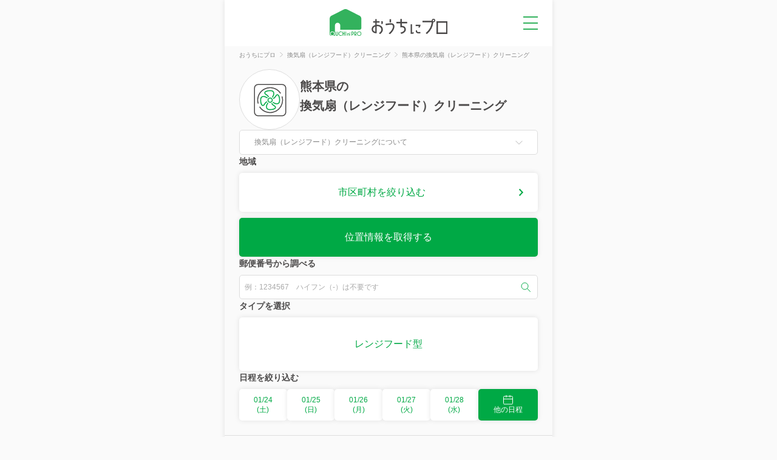

--- FILE ---
content_type: text/html; charset=utf-8
request_url: https://ouchipro.com/fancleaning/kumamoto/
body_size: 14353
content:
<!DOCTYPE html>
<html lang="ja">

<head>
	<meta charset="utf-8">
	<meta http-equiv="Content-Type" content="text/html; charset=utf-8">
	<title>熊本県の換気扇（レンジフード）クリーニングおすすめ業者｜料金・口コミで比較</title>
	<meta name="description" content="熊本県の換気扇（レンジフード）クリーニングおすすめの業者を料金・口コミで比較し、ネット予約ができる「おうちにプロ」。熊本県の料金相場よりも安い換気扇（レンジフード）クリーニング業者をご紹介！">
	<meta name="keywords" content="換気扇（レンジフード）クリーニング,熊本県">
	<meta name="thumbnail" content="https://ouchipro.com/img/list/bg_listmain_fancleaning.jpg">
	<meta property="og:title" content="熊本県の換気扇（レンジフード）クリーニングおすすめ業者｜料金・口コミで比較" />
	<meta property="og:description" content="熊本県の換気扇（レンジフード）クリーニングおすすめの業者を料金・口コミで比較し、ネット予約ができる「おうちにプロ」。熊本県の料金相場よりも安い換気扇（レンジフード）クリーニング業者をご紹介！" />
	<meta property="og:site_name" content="おうちにプロ" />
	<meta property="og:type" content="website" />
	<meta property="og:locale" content="ja_JP" />
			<meta property="og:url" content="https://ouchipro.com/fancleaning/kumamoto/" />
				<meta property="og:image" content="https://ouchipro.com/img/top/img_facebook.png" />
		<meta property="og:region" content="熊本県" />
	<meta property="og:country-name" content="Japan" />
				<link rel="canonical" href="https://ouchipro.com/fancleaning/kumamoto/">
				<link rel="shortcut icon" href="/img/common/favicon.ico" />
	<link rel="apple-touch-icon" href="/img/common/apple-touch-icon.png" />

	<!-- new css -->
	<link rel="stylesheet" type="text/css" href="/css/dist/main.css" />
	<link rel="stylesheet" type="text/css" href="/css/dist/pages/category.css" />

		<script src="https://ajax.googleapis.com/ajax/libs/jquery/3.3.1/jquery.min.js"></script>

<script async src="https://s.yimg.jp/images/listing/tool/cv/ytag.js"></script>
<script>
window.yjDataLayer = window.yjDataLayer || [];
function ytag() { yjDataLayer.push(arguments); }
ytag({"type":"ycl_cookie"});
</script>
<!-- Global site tag (gtag.js) - Google Ads: 1027026324 -->
<script async src="https://www.googletagmanager.com/gtag/js?id=AW-1027026324"></script>
<script>
  window.dataLayer = window.dataLayer || [];
  function gtag(){dataLayer.push(arguments);}
  gtag('js', new Date());

  gtag('config', 'AW-1027026324');
</script>

<!-- Google Tag Manager -->
<script>(function(w,d,s,l,i){w[l]=w[l]||[];w[l].push({'gtm.start':
new Date().getTime(),event:'gtm.js'});var f=d.getElementsByTagName(s)[0],
j=d.createElement(s),dl=l!='dataLayer'?'&l='+l:'';j.async=true;j.src=
'https://www.googletagmanager.com/gtm.js?id='+i+dl;f.parentNode.insertBefore(j,f);
})(window,document,'script','dataLayer','GTM-N6RF8WCM');</script>
<!-- End Google Tag Manager -->
	<!-- 構造化データ -->
	<script type="application/ld+json">
	{
		"@context": "http://schema.org",
		"@graph": [
			{
				"@type": "LocalBusiness",
				"name": "熊本県の換気扇（レンジフード）クリーニングおすすめ業者｜料金・口コミで比較",
				"description": "熊本県の換気扇（レンジフード）クリーニングおすすめの業者を料金・口コミで比較し、ネット予約ができる「おうちにプロ」。熊本県の料金相場よりも安い換気扇（レンジフード）クリーニング業者をご紹介！",
				"priceRange": "10000円～",
				"image": {
					"@type": "ImageObject",
					"url": "https://ouchipro.com/img/list/bg_listmain_fancleaning.jpg",
					"width": 800,
					"height": 800
				},
				"@id": "https://ouchipro.com/fancleaning/kumamoto/",
				"address": {
					"@type": "PostalAddress",
					"addressCountry": "JP",
					"addressRegion": "熊本県"
				}
											},
			{
				"@type": "BreadcrumbList",
				"itemListElement": [
					{
						"@type": "ListItem",
						"position": 1,
						"name": "おうちにプロ",
						"item": "https://ouchipro.com/"
					},
					{
						"@type": "ListItem",
						"position": 2,
						"name": "換気扇（レンジフード）クリーニング",
						"item": "https://ouchipro.com/fancleaning/"
					},
					{
						"@type": "ListItem",
						"position": 3,
						"name": "熊本県の換気扇（レンジフード）クリーニング",
						"item": "https://ouchipro.com/fancleaning/kumamoto/"
					}
														]
			},
			{
				"@type": "Service",
				"name": "熊本県の換気扇（レンジフード）クリーニング",
				"description": "熊本県の換気扇（レンジフード）クリーニングおすすめの業者を料金・口コミで比較し、ネット予約ができる「おうちにプロ」。熊本県の料金相場よりも安い換気扇（レンジフード）クリーニング業者をご紹介！",
				"provider": {
					"@type": "Organization",
					"name": "おうちにプロ"
				},
				"serviceType": "換気扇（レンジフード）クリーニング",
				"areaServed": {
					"@type": "AdministrativeArea",
					"name": "熊本県"
				},
				"offers": {
					"@type": "Offer",
					"priceCurrency": "JPY",
					"priceSpecification": {
						"@type": "PriceSpecification",
						"price": "10000",
						"priceCurrency": "JPY",
						"valueAddedTaxIncluded": true
					}
				},
				"image": {
					"@type": "ImageObject",
					"url": "https://ouchipro.com/img/list/bg_listmain_fancleaning.jpg",
					"width": 800,
					"height": 800
				}
			}
		]
	}
	</script>

	<!-- new js -->
	<script src="https://code.jquery.com/jquery-3.7.0.min.js"></script>
	<script type="text/javascript" src="/js/accordionNote.js"></script>
	<script type="text/javascript" src="/js/more.js"></script>
	<script type="text/javascript" src="/js/selectArea.js"></script>
	<script type="text/javascript" src="/js/selectCalendar.js"></script>
	<script type="text/javascript" src="/js/fixedArea.js"></script>
	<script type="text/javascript" src="/js/hamburgermenu.js"></script>
	<script type="text/javascript" src="/js/toggleFavorite.js"></script>
	<script type="text/javascript" src="/js/reviewlist.js"></script>
	<script type="text/javascript" src="/js/servReviewLink.js"></script>
	<script type="text/javascript" src="/js/servListTimeModal.js"></script>
	<script type="text/javascript" src="/js/searchGps.js"></script>
	<script type="text/javascript" src="/js/searchZip.js"></script>
	<script type="text/javascript">
		// selectArea.js で使用する定数
		const sub_cate = 'fancleaning';
		const add_url = '';
		const type_id = 0;

		// 地域の初回表示時に地方と都道府県をクリックする
		$(function() {
			var selectAreaClicked = false;
			$('#pg-selectArea, #pg-fixedSelectArea').click(function() {
				if(selectAreaClicked){
					return;
				}
				$('.c-map__area-kyushu').click();
				$('#kumamoto').click();
				selectAreaClicked = true;
			});
		});
	</script>

	<!--
  <PageMap>
    <DataObject type="thumbnail">
      <Attribute name="src" value="https://ouchipro.com/img/list/bg_listmain_fancleaning.jpg"/>
      <Attribute name="width" value="800"/>
      <Attribute name="height" value="600"/>
    </DataObject>
  </PageMap>
-->
</head>

<body id="list">
	<!-- Google Tag Manager (noscript) -->
<noscript><iframe src="https://www.googletagmanager.com/ns.html?id=GTM-N6RF8WCM"
height="0" width="0" style="display:none;visibility:hidden"></iframe></noscript>
<!-- End Google Tag Manager (noscript) -->

<!-- Google tag (gtag.js) -->
<script async src="https://www.googletagmanager.com/gtag/js?id=G-G1YEV20TJN"></script>
<script>
  window.dataLayer = window.dataLayer || [];
  function gtag(){dataLayer.push(arguments);}
  gtag('js', new Date());

  gtag('config', 'G-G1YEV20TJN');
</script>
	<script>
$(function(){
	$(".serv_list_title_sort select").change(function () {
		window.location.href = $('option:selected', this).data('url');
	});
	$("#fixed_area_select").change(function () {
		window.location.href = $('option:selected', this).data('url');
	});
});	
</script>
	<div class="pc_bg">
		<div class="pc_contents">

			<header id="header" class="header">
	<a class="header__logo" href="/"><img class="header__logo__img" src="/img/common/logo_header.svg" alt="おうちにプロ" /></a>
	<p id="pg-hamburgermenu" class="header__menu none-submenu">メニュー</p>
	<div class="c-hamburgermenuWrap">
		<ul class="c-hamburgermenu">
			<li class="c-hamburgermenu__item">
				<a class="c-hamburgermenu__item__link" href="/customer/">
					<img class="c-hamburgermenu__item__link__icon" src="/img/common/ic_menu_reserve.svg" alt="">
					<span class="c-hamburgermenu__item__link__text">予約を確認</span>
				</a>
			</li>
			<li class="c-hamburgermenu__item">
				<a class="c-hamburgermenu__item__link" href="/mypage/bookmark/">
					<img class="c-hamburgermenu__item__link__icon" src="/img/common/ic_menu_bookmark.svg" alt="">
					<span class="c-hamburgermenu__item__link__text">ブックマーク</span>
				</a>
			</li>
			<li class="c-hamburgermenu__item">
				<a class="c-hamburgermenu__item__link" href="/contents/cp/digitalgift/">
					<img class="c-hamburgermenu__item__link__icon" src="/img/common/ic_menu_campaign.svg" alt="">
					<span class="c-hamburgermenu__item__link__text">口コミキャンペーン</span>
				</a>
			</li>
			<li class="c-hamburgermenu__item">
				<a class="c-hamburgermenu__item__link" href="/article/">
					<img class="c-hamburgermenu__item__link__icon" src="/img/common/ic_menu_helpful.svg" alt="">
					<span class="c-hamburgermenu__item__link__text">お役立ち情報</span>
				</a>
			</li>
			<li class="c-hamburgermenu__item">
				<a class="c-hamburgermenu__item__link" href="/">
					<img class="c-hamburgermenu__item__link__icon" src="/img/common/ic_menu_search.svg" alt="">
					<span class="c-hamburgermenu__item__link__text">サービスを探す</span>
				</a>
				<ul class="c-hamburgermenu__item__category">
					<li class="c-hamburgermenu__item__category__item"><a class="c-hamburgermenu__item__category__item__link" href="/airconcleaning/">エアコンクリーニング</a></li>
					<li class="c-hamburgermenu__item__category__item"><a class="c-hamburgermenu__item__category__item__link" href="/bathcleaning/">お風呂(浴室)クリーニング</a></li>
					<li class="c-hamburgermenu__item__category__item"><a class="c-hamburgermenu__item__category__item__link" href="/fancleaning/">換気扇(レンジフード)クリーニング</a></li>
					<li class="c-hamburgermenu__item__category__item"><a class="c-hamburgermenu__item__category__item__link" href="/watercleaning/">水回りクリーニング(2~5点セット)</a></li>
					<li class="c-hamburgermenu__item__category__item"><a class="c-hamburgermenu__item__category__item__link" href="/housecleaning/">ハウスクリーニング</a></li>
					<li class="c-hamburgermenu__item__category__item"><a class="c-hamburgermenu__item__category__item__link" href="/washercleaning/">洗濯機クリーニング</a></li>
					<li class="c-hamburgermenu__item__category__item"><a class="c-hamburgermenu__item__category__item__link" href="/toiletcleaning/">トイレクリーニング</a></li>
					<li class="c-hamburgermenu__item__category__item"><a class="c-hamburgermenu__item__category__item__link" href="/kitchencleaning/">キッチンクリーニング</a></li>
					<li class="c-hamburgermenu__item__category__item"><a class="c-hamburgermenu__item__category__item__link" href="/washroomcleaning/">洗面所(洗面台)クリーニング</a></li>
				</ul>
			</li>
		</ul>
	</div>
</header>
			<section class="c-breadcrumbs">
				<ul class="c-breadcrumbs__list" itemscope itemtype="http://schema.org/BreadcrumbList">
										<li class="c-breadcrumbs__list__item" itemprop="itemListElement" itemscope itemtype="http://schema.org/ListItem">
						<a href="/" class="c-breadcrumbs__list__item__link" itemprop="item"><span itemprop="name">おうちにプロ</span></a>
						<meta itemprop="position" content="1" />
					</li>
					<li class="c-breadcrumbs__list__item" itemprop="itemListElement" itemscope itemtype="http://schema.org/ListItem">
						<a href="/fancleaning/" class="c-breadcrumbs__list__item__link" itemprop="item"><span itemprop="name">換気扇（レンジフード）クリーニング</span></a>
						<meta itemprop="position" content="2" />
					</li>
																		<li class="c-breadcrumbs__list__item" itemprop="itemListElement" itemscope itemtype="http://schema.org/ListItem">
								<span class="c-breadcrumbs__list__item__nolink" itemprop="name">熊本県の換気扇（レンジフード）クリーニング</span>
								<meta itemprop="position" content="3" />
							</li>
															</ul>
			</section>

			
			<section class="category">
				<div class="category__catch">
					<div class="category__catch__icon">
						<img src="/img/common/ic_fancleaning.svg" alt="換気扇（レンジフード）クリーニング">
					</div>
					<div class="category__catch__info">
						<h1 itemscope itemtype="http://schema.org/Place" class="category__catch__info__midashi">
							<span itemprop="name">熊本県</span>の<br><span itemprop="name">換気扇（レンジフード）クリーニング</span>
													</h1>
											</div>
				</div>

				<!-- テキスト -->
									<dl class="category__accordionNote">
						<dt class="category__accordionNote__midashi">換気扇（レンジフード）クリーニングについて</dt>
						<dd class="category__accordionNote__text">
														熊本県の換気扇（レンジフード）クリーニングを料金・口コミで比較し、ネットで予約することができます。おうちにプロでは、熊本県に訪問できる換気扇（レンジフード）クリーニング業者を、5件ご紹介しており、10,000円からご利用いただくことが可能です。
													</dd>
					</dl>
				
				<!-- 地域選択エリア -->
									<div class="category__select">
						<p class="category__select__midashi">地域</p>
						<a id="pg-selectArea" class="category__select__area" data-target="modal__areasearch">市区町村を絞り込む</a>
						<a id="pg-searchGps" class="category__select__gps">位置情報を取得する</a>
						<p class="category__select__gpsError" style="display: none;"></p>
					</div>
				
				<!-- 郵便番号から調べる -->
									<div class="category__select">
						<p class="category__select__midashi">郵便番号から調べる</p>
						<div class="category__select__form">
							<input type="text" name="zipcode" placeholder="例：1234567　ハイフン（-）は不要です" value=""
							class="category__select__form__zip" maxlength="7" inputmode="numeric">

							<button class="category__select__form__button" id="pg-searchZip" aria-label="検索">
								<img src="/img/common/ic_search.svg" alt="検索">
							</button>
						</div>
						<p class="category__select__zipError" style="display: none;"></p>
					</div>
				
				<!-- タイプ選択エリア -->
									<div class="category__select" id="pg-selectType">
						<p class="category__select__midashi">タイプを選択</p>
						<ul class="category__select__type">
															<li class="category__select__type__item">
									<a class="category__select__type__item__link" href="/fancleaning/kumamoto/type=rangefood/#pg-selectType">
										<p class="category__select__type__item__link__name">
																					レンジフード型																				</p>
									</a>
								</li>
													</ul>
					</div>
				
															<!-- 日程を絞り込む -->
						<div class="category__select">
							<p class="category__select__midashi">日程を絞り込む</p>
							<ul class="category__select__days">
																	<li class="category__select__days__item">
										<a class="category__select__days__item__day" data-date="2026-01-24">
											01/24<br>
											(土)
										</a>
									</li>
																	<li class="category__select__days__item">
										<a class="category__select__days__item__day" data-date="2026-01-25">
											01/25<br>
											(日)
										</a>
									</li>
																	<li class="category__select__days__item">
										<a class="category__select__days__item__day" data-date="2026-01-26">
											01/26<br>
											(月)
										</a>
									</li>
																	<li class="category__select__days__item">
										<a class="category__select__days__item__day" data-date="2026-01-27">
											01/27<br>
											(火)
										</a>
									</li>
																	<li class="category__select__days__item">
										<a class="category__select__days__item__day" data-date="2026-01-28">
											01/28<br>
											(水)
										</a>
									</li>
																<li class="category__select__days__item calendarButton">
									<a class="category__select__days__item__calendar" id="pg-selectCalendar">
										<img src="/img/common/ic_calender_white.svg" alt="カレンダー">
										他の日程
									</a>
								</li>
							</ul>
						</div>
												</section>

			<!-- おすすめエリア -->
							<section class="recommend">
					<span class="recommend__midashi">こちらもおすすめ</span>
					<a class="recommend__link" href="/watercleaning/kumamoto/" onclick="gtag('event', 'Click', {'event_category': 'banner', 'event_label': 'banner_watercleaning'});">
						<img class="recommend__link__icon" src="/img/common/ic_watercleaning.svg" alt="水回りクリーニング">
						<span class="recommend__link__text">水回りクリーニングセット</span>
					</a>
				</section>
			
							<div class="c-fixedArea">
											<div class="c-fixedArea__block">
							<span class="c-fixedArea__block__midashi">タイプを選択</span>
							<select id="fixed_area_select" class="c-fixedArea__block__pulldown">
								<option value="" data-url="/fancleaning/kumamoto/#pg-selectType">全て</option>
																	<option value="rangefood" data-url="/fancleaning/kumamoto/type=rangefood/#pg-selectType">レンジフード型</option>
															</select>
						</div>
										<div id="pg-fixedSelectArea" class="c-fixedArea__block">
						<span class="c-fixedArea__block__midashi">地域</span>
						<a class="c-fixedArea__block__pulldown">市区町村を絞り込む</a>
					</div>
				</div>

				<section class="servList" id="serv_list_top">
					<div class="c-servList__title serv_list_title_sort">
						<p class="c-servList__title__result">
							検索結果 1～5件を表示（5件中）
						</p>
						<select class="c-servList__title__sort">
															<option data-url="/fancleaning/kumamoto/#serv_list_top" selected="selected" >
									人気順								</option>
															<option data-url="/fancleaning/kumamoto/sort=count/#serv_list_top">
									口コミ数順								</option>
															<option data-url="/fancleaning/kumamoto/sort=price/#serv_list_top">
									安い順								</option>
															<option data-url="/fancleaning/kumamoto/sort=new/#serv_list_top">
									新着順								</option>
													</select>
					</div>

					<ul class="c-servList">
						<!-- PR枠のループ -->
						
						<!-- ランキング＆通常サービスのループ -->
							<li class="c-servList__item c-servList__item-rank c-servList__item-rank-no1">
		<span class="c-servList__item__fav c-servList__item__fav-off" data-serv_id="8306"></span>
		<a class="c-servList__item__main" href="/fancleaning/s8306/">
			<img class="c-servList__item__main__img" src="/img/tbi/width=200,height=200/img/upload/corp/staff/img_20240807094335_NZiOJL.jpg" alt="DAIZEN" loading="lazy">
			<div class="c-servList__item__main__info">
													<div class="c-servList__item__main__info__rate">
						<span class="c-servList__item__main__info__rate__star s45"></span>
						<span class="c-servList__item__main__info__rate__value">4.8</span>
						<span data-link="/corp/3011/review/" class="c-servList__item__main__info__rate__count">口コミ 136件</span>
					</div>
								<h2 class="c-servList__item__main__midashi">DAIZENプロフェッショナルキッチン換気扇スペシャルクリーニング</h2>
				<div class="c-servList__item__main__corp">
					<p class="c-servList__item__main__corp__name">DAIZEN</p>
											<ul class="c-servList__item__main__corp__payment">
																																							<li class="c-servList__item__main__corp__payment__method">クレジットカード</li>
																																<li class="c-servList__item__main__corp__payment__method">PayPay</li>
																					</ul>
										<p class="c-servList__item__main__corp__description">DAIZENメソッドを駆使したキッチン換気扇のスペシャルクリーニングを実施します！キッチン換気扇の油汚れを可能な限り落とすメソッドにて、状況に応じた分解洗浄クリーニングをトレーニングされた水回りエキスパートが伺ってクリーニングいたします!</p>
				</div>
			</div>
			<div class="c-servList__item__main__menu">
				<div class="c-servList__item__menu">
					<p class="c-servList__item__menu__name">レンジフード型</p>
					<p class="c-servList__item__menu__price"><span class="c-servList__item__menu__price__tax">税込</span>28,000円</p>
				</div>
			</div>
		</a>
												<div class="c-servList__item__calendar">
				<div class="c-servList__item__calendar__block">
					<p class="c-servList__item__calendar__scrollnote">横スクロールできます</p>
				</div>
				<div class="c-servList__item__calendar__table__scroll">
					<table class="c-servList__item__calendar__table">
						<thead class="c-servList__item__calendar__table__head">
							<tr>
																	<th class="c-servList__item__calendar__table__head__date">
																					金																			</th>
																	<th class="c-servList__item__calendar__table__head__date">
																					<span class="c-servList__item__calendar__table__head__date-saturday">土</span>
																			</th>
																	<th class="c-servList__item__calendar__table__head__date">
																					<span class="c-servList__item__calendar__table__head__date-sunday">日</span>
																			</th>
																	<th class="c-servList__item__calendar__table__head__date">
																					月																			</th>
																	<th class="c-servList__item__calendar__table__head__date">
																					火																			</th>
																	<th class="c-servList__item__calendar__table__head__date">
																					水																			</th>
																	<th class="c-servList__item__calendar__table__head__date">
																					木																			</th>
																	<th class="c-servList__item__calendar__table__head__date">
																					金																			</th>
																	<th class="c-servList__item__calendar__table__head__date">
																					<span class="c-servList__item__calendar__table__head__date-saturday">土</span>
																			</th>
																	<th class="c-servList__item__calendar__table__head__date">
																					<span class="c-servList__item__calendar__table__head__date-sunday">日</span>
																			</th>
																	<th class="c-servList__item__calendar__table__head__date">
																					月																			</th>
																	<th class="c-servList__item__calendar__table__head__date">
																					火																			</th>
																	<th class="c-servList__item__calendar__table__head__date">
																					水																			</th>
																	<th class="c-servList__item__calendar__table__head__date">
																					木																			</th>
															</tr>
						</thead>
						<tbody class="c-servList__item__calendar__table__body">
							<tr>
																											<td class="c-servList__item__calendar__table__body__cell disabled">
											01/23<span class="c-servList__item__calendar__table__body__cell__mark">-</span>
										</td>
																																				<td class="c-servList__item__calendar__table__body__cell disabled">
											01/24<span class="c-servList__item__calendar__table__body__cell__mark">-</span>
										</td>
																																				<td class="c-servList__item__calendar__table__body__cell disabled">
											01/25<span class="c-servList__item__calendar__table__body__cell__mark">-</span>
										</td>
																																														<td class="c-servList__item__calendar__table__body__cell"
											data-label-text="2026年01月26日(月)"
											data-time-list="{&quot;09:00:00&quot;:true,&quot;12:00:00&quot;:true,&quot;15:00:00&quot;:true}"
											data-service-id="8306"
											data-date="20260126">
											01/26<span class="c-servList__item__calendar__table__body__cell__mark">〇</span>
										</td>
																																														<td class="c-servList__item__calendar__table__body__cell"
											data-label-text="2026年01月27日(火)"
											data-time-list="{&quot;09:00:00&quot;:true,&quot;12:00:00&quot;:true,&quot;15:00:00&quot;:true}"
											data-service-id="8306"
											data-date="20260127">
											01/27<span class="c-servList__item__calendar__table__body__cell__mark">〇</span>
										</td>
																																														<td class="c-servList__item__calendar__table__body__cell"
											data-label-text="2026年01月28日(水)"
											data-time-list="{&quot;09:00:00&quot;:true,&quot;12:00:00&quot;:true,&quot;15:00:00&quot;:true}"
											data-service-id="8306"
											data-date="20260128">
											01/28<span class="c-servList__item__calendar__table__body__cell__mark">〇</span>
										</td>
																																														<td class="c-servList__item__calendar__table__body__cell"
											data-label-text="2026年01月29日(木)"
											data-time-list="{&quot;09:00:00&quot;:true,&quot;12:00:00&quot;:true,&quot;15:00:00&quot;:true}"
											data-service-id="8306"
											data-date="20260129">
											01/29<span class="c-servList__item__calendar__table__body__cell__mark">〇</span>
										</td>
																																														<td class="c-servList__item__calendar__table__body__cell"
											data-label-text="2026年01月30日(金)"
											data-time-list="{&quot;09:00:00&quot;:true,&quot;12:00:00&quot;:true,&quot;15:00:00&quot;:true}"
											data-service-id="8306"
											data-date="20260130">
											01/30<span class="c-servList__item__calendar__table__body__cell__mark">〇</span>
										</td>
																																														<td class="c-servList__item__calendar__table__body__cell"
											data-label-text="2026年01月31日(土)"
											data-time-list="{&quot;09:00:00&quot;:true,&quot;12:00:00&quot;:true,&quot;15:00:00&quot;:true}"
											data-service-id="8306"
											data-date="20260131">
											01/31<span class="c-servList__item__calendar__table__body__cell__mark">〇</span>
										</td>
																																														<td class="c-servList__item__calendar__table__body__cell"
											data-label-text="2026年02月01日(日)"
											data-time-list="{&quot;09:00:00&quot;:true,&quot;12:00:00&quot;:true,&quot;15:00:00&quot;:true}"
											data-service-id="8306"
											data-date="20260201">
											02/01<span class="c-servList__item__calendar__table__body__cell__mark">〇</span>
										</td>
																																														<td class="c-servList__item__calendar__table__body__cell"
											data-label-text="2026年02月02日(月)"
											data-time-list="{&quot;09:00:00&quot;:true,&quot;12:00:00&quot;:true,&quot;15:00:00&quot;:true}"
											data-service-id="8306"
											data-date="20260202">
											02/02<span class="c-servList__item__calendar__table__body__cell__mark">〇</span>
										</td>
																																														<td class="c-servList__item__calendar__table__body__cell"
											data-label-text="2026年02月03日(火)"
											data-time-list="{&quot;09:00:00&quot;:true,&quot;12:00:00&quot;:true,&quot;15:00:00&quot;:true}"
											data-service-id="8306"
											data-date="20260203">
											02/03<span class="c-servList__item__calendar__table__body__cell__mark">〇</span>
										</td>
																																														<td class="c-servList__item__calendar__table__body__cell"
											data-label-text="2026年02月04日(水)"
											data-time-list="{&quot;09:00:00&quot;:true,&quot;12:00:00&quot;:true,&quot;15:00:00&quot;:true}"
											data-service-id="8306"
											data-date="20260204">
											02/04<span class="c-servList__item__calendar__table__body__cell__mark">〇</span>
										</td>
																																														<td class="c-servList__item__calendar__table__body__cell"
											data-label-text="2026年02月05日(木)"
											data-time-list="{&quot;09:00:00&quot;:true,&quot;12:00:00&quot;:true,&quot;15:00:00&quot;:true}"
											data-service-id="8306"
											data-date="20260205">
											02/05<span class="c-servList__item__calendar__table__body__cell__mark">〇</span>
										</td>
																								</tr>
						</tbody>
					</table>
				</div>
				<p class="c-servList__item__calendar__more">
					<a class="c-servList__item__calendar__more__link" href="/fancleaning/s8306/#calendar">以降の予定を確認する</a>
				</p>
			</div>
				<div class="c-servList__item__btn">
			<a href="/fancleaning/s8306/" class="c-btn c-btn-green c-btn-text-base">詳細を見る</a>
		</div>
	</li>
		<li class="c-servList__item c-servList__item-rank c-servList__item-rank-no2">
		<span class="c-servList__item__fav c-servList__item__fav-off" data-serv_id="6535"></span>
		<a class="c-servList__item__main" href="/fancleaning/s6535/">
			<img class="c-servList__item__main__img" src="/img/tbi/width=200,height=200/img/upload/corp/staff/img_20220618034102_ihG2L3.jpg" alt=" エコクリアース  ハウスクリーニング事業部" loading="lazy">
			<div class="c-servList__item__main__info">
													<div class="c-servList__item__main__info__rate">
						<span class="c-servList__item__main__info__rate__star s45"></span>
						<span class="c-servList__item__main__info__rate__value">4.8</span>
						<span data-link="/corp/2583/review/" class="c-servList__item__main__info__rate__count">口コミ 8件</span>
					</div>
								<h2 class="c-servList__item__main__midashi">油汚れもエコ洗剤でピカピカになります。今なら光触媒コーティング無料でいたします！</h2>
				<div class="c-servList__item__main__corp">
					<p class="c-servList__item__main__corp__name"> エコクリアース  ハウスクリーニング事業部</p>
											<ul class="c-servList__item__main__corp__payment">
																																							<li class="c-servList__item__main__corp__payment__method">クレジットカード</li>
																					</ul>
										<p class="c-servList__item__main__corp__description">自社の使用している洗剤はエコでてあれもしない、なおかつ洗浄力抜群です。ぜひご依頼下さいませ。お待ちしております。</p>
				</div>
			</div>
			<div class="c-servList__item__main__menu">
				<div class="c-servList__item__menu">
					<p class="c-servList__item__menu__name">レンジフード型</p>
					<p class="c-servList__item__menu__price"><span class="c-servList__item__menu__price__tax">税込</span>10,000円</p>
				</div>
			</div>
		</a>
												<div class="c-servList__item__calendar">
				<div class="c-servList__item__calendar__block">
					<p class="c-servList__item__calendar__scrollnote">横スクロールできます</p>
				</div>
				<div class="c-servList__item__calendar__table__scroll">
					<table class="c-servList__item__calendar__table">
						<thead class="c-servList__item__calendar__table__head">
							<tr>
																	<th class="c-servList__item__calendar__table__head__date">
																					金																			</th>
																	<th class="c-servList__item__calendar__table__head__date">
																					<span class="c-servList__item__calendar__table__head__date-saturday">土</span>
																			</th>
																	<th class="c-servList__item__calendar__table__head__date">
																					<span class="c-servList__item__calendar__table__head__date-sunday">日</span>
																			</th>
																	<th class="c-servList__item__calendar__table__head__date">
																					月																			</th>
																	<th class="c-servList__item__calendar__table__head__date">
																					火																			</th>
																	<th class="c-servList__item__calendar__table__head__date">
																					水																			</th>
																	<th class="c-servList__item__calendar__table__head__date">
																					木																			</th>
																	<th class="c-servList__item__calendar__table__head__date">
																					金																			</th>
																	<th class="c-servList__item__calendar__table__head__date">
																					<span class="c-servList__item__calendar__table__head__date-saturday">土</span>
																			</th>
																	<th class="c-servList__item__calendar__table__head__date">
																					<span class="c-servList__item__calendar__table__head__date-sunday">日</span>
																			</th>
																	<th class="c-servList__item__calendar__table__head__date">
																					月																			</th>
																	<th class="c-servList__item__calendar__table__head__date">
																					火																			</th>
																	<th class="c-servList__item__calendar__table__head__date">
																					水																			</th>
																	<th class="c-servList__item__calendar__table__head__date">
																					木																			</th>
															</tr>
						</thead>
						<tbody class="c-servList__item__calendar__table__body">
							<tr>
																											<td class="c-servList__item__calendar__table__body__cell disabled">
											01/23<span class="c-servList__item__calendar__table__body__cell__mark">-</span>
										</td>
																																				<td class="c-servList__item__calendar__table__body__cell disabled">
											01/24<span class="c-servList__item__calendar__table__body__cell__mark">-</span>
										</td>
																																				<td class="c-servList__item__calendar__table__body__cell disabled">
											01/25<span class="c-servList__item__calendar__table__body__cell__mark">-</span>
										</td>
																																				<td class="c-servList__item__calendar__table__body__cell disabled">
											01/26<span class="c-servList__item__calendar__table__body__cell__mark">-</span>
										</td>
																																				<td class="c-servList__item__calendar__table__body__cell disabled">
											01/27<span class="c-servList__item__calendar__table__body__cell__mark">-</span>
										</td>
																																				<td class="c-servList__item__calendar__table__body__cell disabled">
											01/28<span class="c-servList__item__calendar__table__body__cell__mark">-</span>
										</td>
																																				<td class="c-servList__item__calendar__table__body__cell disabled">
											01/29<span class="c-servList__item__calendar__table__body__cell__mark">-</span>
										</td>
																																				<td class="c-servList__item__calendar__table__body__cell disabled">
											01/30<span class="c-servList__item__calendar__table__body__cell__mark">-</span>
										</td>
																																				<td class="c-servList__item__calendar__table__body__cell disabled">
											01/31<span class="c-servList__item__calendar__table__body__cell__mark">-</span>
										</td>
																																														<td class="c-servList__item__calendar__table__body__cell"
											data-label-text="2026年02月01日(日)"
											data-time-list="{&quot;09:00:00&quot;:true,&quot;10:00:00&quot;:true,&quot;11:00:00&quot;:true,&quot;12:00:00&quot;:true,&quot;13:00:00&quot;:true,&quot;14:00:00&quot;:true,&quot;15:00:00&quot;:true,&quot;16:00:00&quot;:true,&quot;17:00:00&quot;:true,&quot;18:00:00&quot;:true,&quot;19:00:00&quot;:true}"
											data-service-id="6535"
											data-date="20260201">
											02/01<span class="c-servList__item__calendar__table__body__cell__mark">〇</span>
										</td>
																																														<td class="c-servList__item__calendar__table__body__cell"
											data-label-text="2026年02月02日(月)"
											data-time-list="{&quot;09:00:00&quot;:true,&quot;10:00:00&quot;:true,&quot;11:00:00&quot;:true,&quot;12:00:00&quot;:true,&quot;13:00:00&quot;:true,&quot;14:00:00&quot;:true,&quot;15:00:00&quot;:true,&quot;16:00:00&quot;:true,&quot;17:00:00&quot;:true,&quot;18:00:00&quot;:true,&quot;19:00:00&quot;:true}"
											data-service-id="6535"
											data-date="20260202">
											02/02<span class="c-servList__item__calendar__table__body__cell__mark">〇</span>
										</td>
																																														<td class="c-servList__item__calendar__table__body__cell"
											data-label-text="2026年02月03日(火)"
											data-time-list="{&quot;09:00:00&quot;:true,&quot;10:00:00&quot;:true,&quot;11:00:00&quot;:true,&quot;12:00:00&quot;:true,&quot;13:00:00&quot;:true,&quot;14:00:00&quot;:true,&quot;15:00:00&quot;:true,&quot;16:00:00&quot;:true,&quot;17:00:00&quot;:true,&quot;18:00:00&quot;:true,&quot;19:00:00&quot;:true}"
											data-service-id="6535"
											data-date="20260203">
											02/03<span class="c-servList__item__calendar__table__body__cell__mark">〇</span>
										</td>
																																														<td class="c-servList__item__calendar__table__body__cell"
											data-label-text="2026年02月04日(水)"
											data-time-list="{&quot;09:00:00&quot;:true,&quot;10:00:00&quot;:true,&quot;11:00:00&quot;:true,&quot;12:00:00&quot;:true,&quot;13:00:00&quot;:true,&quot;14:00:00&quot;:true,&quot;15:00:00&quot;:true,&quot;16:00:00&quot;:true,&quot;17:00:00&quot;:true,&quot;18:00:00&quot;:true,&quot;19:00:00&quot;:true}"
											data-service-id="6535"
											data-date="20260204">
											02/04<span class="c-servList__item__calendar__table__body__cell__mark">〇</span>
										</td>
																																														<td class="c-servList__item__calendar__table__body__cell"
											data-label-text="2026年02月05日(木)"
											data-time-list="{&quot;09:00:00&quot;:true,&quot;10:00:00&quot;:true,&quot;11:00:00&quot;:true,&quot;12:00:00&quot;:true,&quot;13:00:00&quot;:true,&quot;14:00:00&quot;:true,&quot;15:00:00&quot;:true,&quot;16:00:00&quot;:true,&quot;17:00:00&quot;:true,&quot;18:00:00&quot;:true,&quot;19:00:00&quot;:true}"
											data-service-id="6535"
											data-date="20260205">
											02/05<span class="c-servList__item__calendar__table__body__cell__mark">〇</span>
										</td>
																								</tr>
						</tbody>
					</table>
				</div>
				<p class="c-servList__item__calendar__more">
					<a class="c-servList__item__calendar__more__link" href="/fancleaning/s6535/#calendar">以降の予定を確認する</a>
				</p>
			</div>
				<div class="c-servList__item__btn">
			<a href="/fancleaning/s6535/" class="c-btn c-btn-green c-btn-text-base">詳細を見る</a>
		</div>
	</li>
		<li class="c-servList__item pause c-servList__item-rank c-servList__item-rank-no3">
		<span class="c-servList__item__fav c-servList__item__fav-off" data-serv_id="4762"></span>
		<a class="c-servList__item__main" href="/fancleaning/s4762/">
			<img class="c-servList__item__main__img" src="/img/tbi/width=200,height=200/img/upload/corp/staff/img_20220514184232_nwZe5M.jpeg" alt="日本おそうじ代行宇土網津店" loading="lazy">
			<div class="c-servList__item__main__info">
													<div class="c-servList__item__main__info__rate">
						<span class="c-servList__item__main__info__rate__star s45"></span>
						<span class="c-servList__item__main__info__rate__value">4.9</span>
						<span data-link="/corp/2159/review/" class="c-servList__item__main__info__rate__count">口コミ 6件</span>
					</div>
								<h2 class="c-servList__item__main__midashi">【限定価格】◎換気扇ピカピカ♪コロナ対策◉非喫煙者の私が伺います♪</h2>
				<div class="c-servList__item__main__corp">
					<p class="c-servList__item__main__corp__name">日本おそうじ代行宇土網津店</p>
											<ul class="c-servList__item__main__corp__payment">
																																							<li class="c-servList__item__main__corp__payment__method">クレジットカード</li>
																					</ul>
										<p class="c-servList__item__main__corp__description">数あるページよりご覧頂き誠にありがとうございます♪このたびおうちにプロへの初出店となり【限定価格】にて承っております。◎コロナウィルス対策強化中◎安心の損害保険加入◎非喫煙者の私がお伺い致します♪皆様の幸せのために一生懸命ピカピカに致します♪キッチンは家族への美味しい料理を作る場所この機会にぜひご依頼ください　 </p>
				</div>
			</div>
			<div class="c-servList__item__main__menu">
				<div class="c-servList__item__menu">
					<p class="c-servList__item__menu__name">レンジフード型</p>
					<p class="c-servList__item__menu__price"><span class="c-servList__item__menu__price__tax">税込</span>13,000円</p>
				</div>
			</div>
		</a>
											<div class="c-servList__item__btn">
			<a href="/fancleaning/s4762/" class="c-btn c-btn-green c-btn-text-base">詳細を見る</a>
		</div>
	</li>
		<li class="c-servList__item pause">
		<span class="c-servList__item__fav c-servList__item__fav-off" data-serv_id="3339"></span>
		<a class="c-servList__item__main" href="/fancleaning/s3339/">
			<img class="c-servList__item__main__img" src="/img/tbi/width=200,height=200/img/upload/corp/staff/img_20210114151514_TVkVwL.jpg" alt="おそうじ革命　福岡筑紫野二日市南店" loading="lazy">
			<div class="c-servList__item__main__info">
													<div class="c-servList__item__main__info__rate">
						<span class="c-servList__item__main__info__rate__star s50"></span>
						<span class="c-servList__item__main__info__rate__value">5.0</span>
						<span data-link="/corp/1381/review/" class="c-servList__item__main__info__rate__count">口コミ 4件</span>
					</div>
								<h2 class="c-servList__item__main__midashi">油でベタベタのレンジフードもスッキリ！換気扇クリーニング</h2>
				<div class="c-servList__item__main__corp">
					<p class="c-servList__item__main__corp__name">おそうじ革命　福岡筑紫野二日市南店</p>
											<ul class="c-servList__item__main__corp__payment">
																																							<li class="c-servList__item__main__corp__payment__method">クレジットカード</li>
																					</ul>
										<p class="c-servList__item__main__corp__description">レンジフードや換気扇はお掃除の中でも一番面倒…。油のベタベタで目詰まりした状態では換気力が低下し、キッチン全体のベタつきに繋がります。おそうじ革命では、分解洗浄でキレイにするのは当たり前！それだけではなくお客様のご要望や予算に合わせ、柔軟性のあるサービスを心がけております。</p>
				</div>
			</div>
			<div class="c-servList__item__main__menu">
				<div class="c-servList__item__menu">
					<p class="c-servList__item__menu__name">レンジフード型</p>
					<p class="c-servList__item__menu__price"><span class="c-servList__item__menu__price__tax">税込</span>18,700円</p>
				</div>
			</div>
		</a>
											<div class="c-servList__item__btn">
			<a href="/fancleaning/s3339/" class="c-btn c-btn-green c-btn-text-base">詳細を見る</a>
		</div>
	</li>
		<li class="c-servList__item pause">
		<span class="c-servList__item__fav c-servList__item__fav-off" data-serv_id="2632"></span>
		<a class="c-servList__item__main" href="/fancleaning/s2632/">
			<img class="c-servList__item__main__img" src="/img/tbi/width=200,height=200/img/upload/corp/staff/img_20220514173350_eEkthc.jpg" alt="おそうじ革命 熊本北店" loading="lazy">
			<div class="c-servList__item__main__info">
													<div class="c-servList__item__main__info__rate">
						<span class="c-servList__item__main__info__rate__star s45"></span>
						<span class="c-servList__item__main__info__rate__value">4.7</span>
						<span data-link="/corp/1152/review/" class="c-servList__item__main__info__rate__count">口コミ 2件</span>
					</div>
								<h2 class="c-servList__item__main__midashi">頑固な油汚れを綺麗に！レンジフードクリーニング</h2>
				<div class="c-servList__item__main__corp">
					<p class="c-servList__item__main__corp__name">おそうじ革命 熊本北店</p>
											<ul class="c-servList__item__main__corp__payment">
																																							<li class="c-servList__item__main__corp__payment__method">クレジットカード</li>
																					</ul>
										<p class="c-servList__item__main__corp__description">・熊本をKIREIに！そして笑顔に！・一つ一つの現場を大切に、徹底的に丁寧に仕上げます。・損害保険加入済みなので、もしもの時も安心です♪・駐車料金は当店負担！・クレジッットカードご利用可能！・外注一切なし。当社スタッフで対応します！</p>
				</div>
			</div>
			<div class="c-servList__item__main__menu">
				<div class="c-servList__item__menu">
					<p class="c-servList__item__menu__name">レンジフード型</p>
					<p class="c-servList__item__menu__price"><span class="c-servList__item__menu__price__tax">税込</span>15,400円</p>
				</div>
			</div>
		</a>
											<div class="c-servList__item__btn">
			<a href="/fancleaning/s2632/" class="c-btn c-btn-green c-btn-text-base">詳細を見る</a>
		</div>
	</li>
						</ul>

					<div class="c-paging">
						<span class="c-paging__arrow c-paging__arrow-nolink"><img src="/img/common/arrow_left.svg" alt="前へ"></span>						<ol class="c-paging__list">
							<li class="c-paging__list__item"><span class="c-paging__list__item__nolink">1</span></li>						</ol>
						<span class="c-paging__arrow c-paging__arrow-nolink"><img src="/img/common/arrow_right.svg" alt="次へ"></span>					</div>
				</section>
			
			
			<!-- 専門家紹介 -->
			
			<!-- 専門家インタビュー -->
			

							<section class="linkBlock">
					<div class="c-linkBlock">
						<dl class="c-linkBlock__contents">
							<dt class="c-linkBlock__contents__title">熊本県の関連サービス</dt>
							<dd class="c-linkBlock__contents__detail">
								<ul class="c-linkBlock__contents__detail__list">
																			<li class="c-linkBlock__contents__detail__list__item">
											<a href="/airconcleaning/kumamoto/" class="c-linkBlock__contents__detail__list__item__link">エアコンクリーニング</a>
										</li>
																			<li class="c-linkBlock__contents__detail__list__item">
											<a href="/bathcleaning/kumamoto/" class="c-linkBlock__contents__detail__list__item__link">お風呂（浴室）クリーニング</a>
										</li>
																			<li class="c-linkBlock__contents__detail__list__item">
											<a href="/watercleaning/kumamoto/" class="c-linkBlock__contents__detail__list__item__link">水回りクリーニング</a>
										</li>
																			<li class="c-linkBlock__contents__detail__list__item">
											<a href="/housecleaning/kumamoto/" class="c-linkBlock__contents__detail__list__item__link">ハウスクリーニング</a>
										</li>
																			<li class="c-linkBlock__contents__detail__list__item">
											<a href="/washercleaning/kumamoto/" class="c-linkBlock__contents__detail__list__item__link">洗濯機クリーニング</a>
										</li>
																			<li class="c-linkBlock__contents__detail__list__item">
											<a href="/othercleaning/kumamoto/" class="c-linkBlock__contents__detail__list__item__link">その他クリーニング</a>
										</li>
																			<li class="c-linkBlock__contents__detail__list__item">
											<a href="/grave/kumamoto/" class="c-linkBlock__contents__detail__list__item__link">お墓参り代行</a>
										</li>
																			<li class="c-linkBlock__contents__detail__list__item">
											<a href="/memory/kumamoto/" class="c-linkBlock__contents__detail__list__item__link">遺品整理・処分</a>
										</li>
																			<li class="c-linkBlock__contents__detail__list__item">
											<a href="/otherservice/kumamoto/" class="c-linkBlock__contents__detail__list__item__link">その他出張・訪問サービス</a>
										</li>
																	</ul>
							</dd>
						</dl>
					</div>
				</section>
			
							<section class="linkBlock">
					<div class="c-linkBlock">
						<dl class="c-linkBlock__contents">
							<dt class="c-linkBlock__contents__title">熊本県周辺の換気扇（レンジフード）クリーニング</dt>
							<dd class="c-linkBlock__contents__detail">
								<ul class="c-linkBlock__contents__detail__list">
																			<li class="c-linkBlock__contents__detail__list__item">
											<a href="/fancleaning/fukuoka/" class="c-linkBlock__contents__detail__list__item__link">
												福岡県の換気扇（レンジフード）クリーニング																							</a>
										</li>
																			<li class="c-linkBlock__contents__detail__list__item">
											<a href="/fancleaning/saga/" class="c-linkBlock__contents__detail__list__item__link">
												佐賀県の換気扇（レンジフード）クリーニング																							</a>
										</li>
																			<li class="c-linkBlock__contents__detail__list__item">
											<a href="/fancleaning/nagasaki/" class="c-linkBlock__contents__detail__list__item__link">
												長崎県の換気扇（レンジフード）クリーニング																							</a>
										</li>
																			<li class="c-linkBlock__contents__detail__list__item">
											<a href="/fancleaning/oita/" class="c-linkBlock__contents__detail__list__item__link">
												大分県の換気扇（レンジフード）クリーニング																							</a>
										</li>
																			<li class="c-linkBlock__contents__detail__list__item">
											<a href="/fancleaning/miyazaki/" class="c-linkBlock__contents__detail__list__item__link">
												宮崎県の換気扇（レンジフード）クリーニング																							</a>
										</li>
																			<li class="c-linkBlock__contents__detail__list__item">
											<a href="/fancleaning/kagoshima/" class="c-linkBlock__contents__detail__list__item__link">
												鹿児島県の換気扇（レンジフード）クリーニング																							</a>
										</li>
																			<li class="c-linkBlock__contents__detail__list__item">
											<a href="/fancleaning/okinawa/" class="c-linkBlock__contents__detail__list__item__link">
												沖縄県の換気扇（レンジフード）クリーニング																							</a>
										</li>
																	</ul>
							</dd>
						</dl>
					</div>
				</section>
			
			<!-- 記事 -->
							<section class="column pg-more" id="column">
					<h2 class="c-midashi">換気扇（レンジフード）クリーニングに関する記事一覧</h2>
					<ul class="c-column">
													<li class="c-column__item">
								<a class="c-column__item__link" href="/fancleaning/article/154/">
									<img class="c-column__item__link__img" src="/img/tbi/width=400,height=300/img/upload/arti/image/img_20230131145401_WTbdfL.jpg" alt="換気扇クリーニングの料金相場｜プロに安く依頼する方法">
									<div class="c-column__item__link__midashi">換気扇クリーニングの料金相場｜プロに安く依頼する方法</div>
								</a>
							</li>
													<li class="c-column__item">
								<a class="c-column__item__link" href="/fancleaning/article/152/">
									<img class="c-column__item__link__img" src="/img/tbi/width=400,height=300/img/upload/arti/image/img_20230124171006_oj0Q4t.jpg" alt="キッチンの換気扇を使うと臭う！その臭いの原因は？">
									<div class="c-column__item__link__midashi">キッチンの換気扇を使うと臭う！その臭いの原因は？</div>
								</a>
							</li>
													<li class="c-column__item">
								<a class="c-column__item__link" href="/fancleaning/article/148/">
									<img class="c-column__item__link__img" src="/img/tbi/width=400,height=300/img/upload/arti/image/img_20221228164053_iwWn9u.jpg" alt="レンジフードの換気扇フィルターの油汚れをきれいに掃除する方法">
									<div class="c-column__item__link__midashi">レンジフードの換気扇フィルターの油汚れをきれいに掃除する方法</div>
								</a>
							</li>
													<li class="c-column__item">
								<a class="c-column__item__link" href="/fancleaning/article/151/">
									<img class="c-column__item__link__img" src="/img/tbi/width=400,height=300/img/upload/arti/image/img_20230117162601_Dx1Qt.jpg" alt="換気扇から異音がしてうるさい！音の原因と修理・掃除の方法を解説！">
									<div class="c-column__item__link__midashi">換気扇から異音がしてうるさい！音の原因と修理・掃除の方法を解説！</div>
								</a>
							</li>
											</ul>

											<a class="c-moreLink" href="/fancleaning/article/">もっと見る</a>
					
				</section>
			
			<!-- 事例紹介 -->
			
			<!-- みんなのクリーニング事情 -->
							<section class="survey">
					<h2 class="c-midashi">みんなの体験記</h2>
					<ul class="c-survey">
													<li class="c-survey__item">
								<p class="c-survey__item__type">換気扇（レンジフード）クリーニング</p>
								<h3 class="c-survey__item__title"><a class="c-survey__item__title__link" href="/report/229/">12月に大掃除したからまだ綺麗な方です。</a></h3>
								<div class="c-survey__item__detail">
									<img src="/img/tbi/width=160,height=120/img/survey/6111149.jpg" alt="12月に大掃除したからまだ綺麗な方です。" loading="lazy" class="c-survey__item__detail__img">
									<div class="c-survey__item__detail__info">
										<div class="c-survey__item__detail__info__need">
											<p class="c-survey__item__detail__info__need__midashi">現時点の必要性<span class="c-survey__item__detail__info__need__score">5.0</span></p>
											<span class="c-survey__item__detail__info__need__feeling">
												とても必要											</span>
										</div>
										<img src="/img/common/score_5.svg" alt="" class="c-survey__item__detail__info__scoreImg">
										<p class="c-survey__item__detail__info__comment">築20年で毎年一回大掃除してますが
だんだん蓄積された油よごれがスッキリとは落ちない。
掃除しても端がとれない。コーティングなとがあり
剥がせて落と...</p>
									</div>
								</div>
								<div class="c-survey__item__editor">
									<p class="c-survey__item__editor__name">omi74さん</p>
									<div class="c-survey__item__editor__tag">
										<span class="c-survey__item__editor__tag__item">40代</span>
										<span class="c-survey__item__editor__tag__item">夫婦（子どもあり）</span>
										<span class="c-survey__item__editor__tag__item">持ち家（一戸建て）</span>
									</div>
								</div>
							</li>
													<li class="c-survey__item">
								<p class="c-survey__item__type">換気扇（レンジフード）クリーニング</p>
								<h3 class="c-survey__item__title"><a class="c-survey__item__title__link" href="/report/228/">どこを掃除したらいいのかわからない。汚れてるのか？</a></h3>
								<div class="c-survey__item__detail">
									<img src="/img/tbi/width=160,height=120/img/survey/6107227.jpg" alt="どこを掃除したらいいのかわからない。汚れてるのか？" loading="lazy" class="c-survey__item__detail__img">
									<div class="c-survey__item__detail__info">
										<div class="c-survey__item__detail__info__need">
											<p class="c-survey__item__detail__info__need__midashi">現時点の必要性<span class="c-survey__item__detail__info__need__score">4.0</span></p>
											<span class="c-survey__item__detail__info__need__feeling">
												そろそろ必要											</span>
										</div>
										<img src="/img/common/score_4.svg" alt="" class="c-survey__item__detail__info__scoreImg">
										<p class="c-survey__item__detail__info__comment">レンジフードの中の本体の部分をきれいにして欲しいです。凸凹しているし、暗いところにあるし、上の方だしで汚れているのかもよくわかりません。どのように...</p>
									</div>
								</div>
								<div class="c-survey__item__editor">
									<p class="c-survey__item__editor__name">いっちーさん</p>
									<div class="c-survey__item__editor__tag">
										<span class="c-survey__item__editor__tag__item">20代</span>
										<span class="c-survey__item__editor__tag__item">夫婦（子どもあり）</span>
										<span class="c-survey__item__editor__tag__item">賃貸マンション・アパート</span>
									</div>
								</div>
							</li>
													<li class="c-survey__item">
								<p class="c-survey__item__type">換気扇（レンジフード）クリーニング</p>
								<h3 class="c-survey__item__title"><a class="c-survey__item__title__link" href="/report/227/">2,3ケ月前に大掃除しました。油汚れがかなり付着してドロドロになっています。</a></h3>
								<div class="c-survey__item__detail">
									<img src="/img/tbi/width=160,height=120/img/survey/6101263.jpg" alt="2,3ケ月前に大掃除しました。油汚れがかなり付着してドロドロになっています。" loading="lazy" class="c-survey__item__detail__img">
									<div class="c-survey__item__detail__info">
										<div class="c-survey__item__detail__info__need">
											<p class="c-survey__item__detail__info__need__midashi">現時点の必要性<span class="c-survey__item__detail__info__need__score">3.0</span></p>
											<span class="c-survey__item__detail__info__need__feeling">
												必要											</span>
										</div>
										<img src="/img/common/score_3.svg" alt="" class="c-survey__item__detail__info__scoreImg">
										<p class="c-survey__item__detail__info__comment">素人の掃除では落としきれない部分の汚れを隅々まで（ネジ部分も）落としてくれて、排気力を上げてもらいたい。何よりも何らかのコーティングをして頂けたら...</p>
									</div>
								</div>
								<div class="c-survey__item__editor">
									<p class="c-survey__item__editor__name">usacotonさん</p>
									<div class="c-survey__item__editor__tag">
										<span class="c-survey__item__editor__tag__item">50代</span>
										<span class="c-survey__item__editor__tag__item">夫婦（子どもあり）</span>
										<span class="c-survey__item__editor__tag__item">賃貸一戸建て</span>
									</div>
								</div>
							</li>
													<li class="c-survey__item">
								<p class="c-survey__item__type">換気扇（レンジフード）クリーニング</p>
								<h3 class="c-survey__item__title"><a class="c-survey__item__title__link" href="/report/226/">全然掃除していない、めちゃめちゃ汚い状態</a></h3>
								<div class="c-survey__item__detail">
									<img src="/img/tbi/width=160,height=120/img/survey/6098987.jpg" alt="全然掃除していない、めちゃめちゃ汚い状態" loading="lazy" class="c-survey__item__detail__img">
									<div class="c-survey__item__detail__info">
										<div class="c-survey__item__detail__info__need">
											<p class="c-survey__item__detail__info__need__midashi">現時点の必要性<span class="c-survey__item__detail__info__need__score">5.0</span></p>
											<span class="c-survey__item__detail__info__need__feeling">
												とても必要											</span>
										</div>
										<img src="/img/common/score_5.svg" alt="" class="c-survey__item__detail__info__scoreImg">
										<p class="c-survey__item__detail__info__comment">一番改善したいのは、ニオイです。レンジフードを切ると、油っぽいニオイがコンロの周りにたまっています。今の家に住んでもうすぐ3年になりますが、一度も掃...</p>
									</div>
								</div>
								<div class="c-survey__item__editor">
									<p class="c-survey__item__editor__name">ｐｏｒｐｏｏｈさん</p>
									<div class="c-survey__item__editor__tag">
										<span class="c-survey__item__editor__tag__item">30代</span>
										<span class="c-survey__item__editor__tag__item">夫婦（子どもあり）</span>
										<span class="c-survey__item__editor__tag__item">賃貸マンション・アパート</span>
									</div>
								</div>
							</li>
													<li class="c-survey__item">
								<p class="c-survey__item__type">換気扇（レンジフード）クリーニング</p>
								<h3 class="c-survey__item__title"><a class="c-survey__item__title__link" href="/report/225/">換気扇フィルター部分は2週間前に取り替え済。臭いもなし！細かい部分は油っぽくて、埃がからまっている。</a></h3>
								<div class="c-survey__item__detail">
									<img src="/img/tbi/width=160,height=120/img/survey/6098757.jpg" alt="換気扇フィルター部分は2週間前に取り替え済。臭いもなし！細かい部分は油っぽくて、埃がからまっている。" loading="lazy" class="c-survey__item__detail__img">
									<div class="c-survey__item__detail__info">
										<div class="c-survey__item__detail__info__need">
											<p class="c-survey__item__detail__info__need__midashi">現時点の必要性<span class="c-survey__item__detail__info__need__score">4.0</span></p>
											<span class="c-survey__item__detail__info__need__feeling">
												そろそろ必要											</span>
										</div>
										<img src="/img/common/score_4.svg" alt="" class="c-survey__item__detail__info__scoreImg">
										<p class="c-survey__item__detail__info__comment">素人では分解しにくい部分まで業者にお願いして油分を取り除いて欲しい。
電源がある部分は感電の恐れがあるため、水拭きも、洗剤を使っての拭き掃除も出来...</p>
									</div>
								</div>
								<div class="c-survey__item__editor">
									<p class="c-survey__item__editor__name">白ご飯さん</p>
									<div class="c-survey__item__editor__tag">
										<span class="c-survey__item__editor__tag__item">30代</span>
										<span class="c-survey__item__editor__tag__item">夫婦（子どもあり）</span>
										<span class="c-survey__item__editor__tag__item">持ち家（一戸建て）</span>
									</div>
								</div>
							</li>
											</ul>
					<a class="c-moreLink" href="/report/">もっと見る</a>
				</section>
			
			
							<section class="linkBlock">
					<div class="c-linkBlock">
						<h2 class="c-linkBlock__midashi">市区町村を絞り込む</h2>
															<dl class="c-linkBlock__contents">
										<dt class="c-linkBlock__contents__title">
											<a href="/fancleaning/kumamoto/kumamoto/" class="c-linkBlock__contents__title__link">
												熊本市											</a>
										</dt>
										<dd class="c-linkBlock__contents__detail">
											<ul class="c-linkBlock__contents__detail__list">
																										<li class="c-linkBlock__contents__detail__list__item">
															<a href="/fancleaning/kumamoto/c43101/" class="c-linkBlock__contents__detail__list__item__link" >
																熊本市中央区															</a>
														</li>
																										<li class="c-linkBlock__contents__detail__list__item">
															<a href="/fancleaning/kumamoto/c43102/" class="c-linkBlock__contents__detail__list__item__link" >
																熊本市東区															</a>
														</li>
																										<li class="c-linkBlock__contents__detail__list__item">
															<a href="/fancleaning/kumamoto/c43103/" class="c-linkBlock__contents__detail__list__item__link" >
																熊本市西区															</a>
														</li>
																										<li class="c-linkBlock__contents__detail__list__item">
															<a href="/fancleaning/kumamoto/c43104/" class="c-linkBlock__contents__detail__list__item__link" >
																熊本市南区															</a>
														</li>
																										<li class="c-linkBlock__contents__detail__list__item">
															<a href="/fancleaning/kumamoto/c43105/" class="c-linkBlock__contents__detail__list__item__link" >
																熊本市北区															</a>
														</li>
																							</ul>
										</dd>
									</dl>
																												<dl class="c-linkBlock__contents">
												<dt class="c-linkBlock__contents__title">その他の市区町村</dt>
												<dd class="c-linkBlock__contents__detail">
													<ul class="c-linkBlock__contents__detail__list">
																																									<li class="c-linkBlock__contents__detail__list__item">
																<a href="/fancleaning/kumamoto/c43202/" class="c-linkBlock__contents__detail__list__item__link" >
																	八代市																</a>
															</li>
																												<li class="c-linkBlock__contents__detail__list__item">
																<a href="/fancleaning/kumamoto/c43203/" class="c-linkBlock__contents__detail__list__item__link" >
																	人吉市																</a>
															</li>
																												<li class="c-linkBlock__contents__detail__list__item">
																<a href="/fancleaning/kumamoto/c43204/" class="c-linkBlock__contents__detail__list__item__link" >
																	荒尾市																</a>
															</li>
																												<li class="c-linkBlock__contents__detail__list__item">
																<a href="/fancleaning/kumamoto/c43205/" class="c-linkBlock__contents__detail__list__item__link" >
																	水俣市																</a>
															</li>
																												<li class="c-linkBlock__contents__detail__list__item">
																<a href="/fancleaning/kumamoto/c43206/" class="c-linkBlock__contents__detail__list__item__link" >
																	玉名市																</a>
															</li>
																												<li class="c-linkBlock__contents__detail__list__item">
																<a href="/fancleaning/kumamoto/c43208/" class="c-linkBlock__contents__detail__list__item__link" >
																	山鹿市																</a>
															</li>
																												<li class="c-linkBlock__contents__detail__list__item">
																<a href="/fancleaning/kumamoto/c43210/" class="c-linkBlock__contents__detail__list__item__link" >
																	菊池市																</a>
															</li>
																												<li class="c-linkBlock__contents__detail__list__item">
																<a href="/fancleaning/kumamoto/c43211/" class="c-linkBlock__contents__detail__list__item__link" >
																	宇土市																</a>
															</li>
																												<li class="c-linkBlock__contents__detail__list__item">
																<a href="/fancleaning/kumamoto/c43212/" class="c-linkBlock__contents__detail__list__item__link" >
																	上天草市																</a>
															</li>
																												<li class="c-linkBlock__contents__detail__list__item">
																<a href="/fancleaning/kumamoto/c43213/" class="c-linkBlock__contents__detail__list__item__link" >
																	宇城市																</a>
															</li>
																												<li class="c-linkBlock__contents__detail__list__item">
																<a href="/fancleaning/kumamoto/c43214/" class="c-linkBlock__contents__detail__list__item__link" >
																	阿蘇市																</a>
															</li>
																												<li class="c-linkBlock__contents__detail__list__item">
																<a href="/fancleaning/kumamoto/c43215/" class="c-linkBlock__contents__detail__list__item__link" >
																	天草市																</a>
															</li>
																												<li class="c-linkBlock__contents__detail__list__item">
																<a href="/fancleaning/kumamoto/c43216/" class="c-linkBlock__contents__detail__list__item__link" >
																	合志市																</a>
															</li>
																												<li class="c-linkBlock__contents__detail__list__item">
																<a href="/fancleaning/kumamoto/c43348/" class="c-linkBlock__contents__detail__list__item__link" >
																	下益城郡美里町																</a>
															</li>
																												<li class="c-linkBlock__contents__detail__list__item">
																<a href="/fancleaning/kumamoto/c43364/" class="c-linkBlock__contents__detail__list__item__link" >
																	玉名郡玉東町																</a>
															</li>
																												<li class="c-linkBlock__contents__detail__list__item">
																<a href="/fancleaning/kumamoto/c43367/" class="c-linkBlock__contents__detail__list__item__link" >
																	玉名郡南関町																</a>
															</li>
																												<li class="c-linkBlock__contents__detail__list__item">
																<a href="/fancleaning/kumamoto/c43368/" class="c-linkBlock__contents__detail__list__item__link" >
																	玉名郡長洲町																</a>
															</li>
																												<li class="c-linkBlock__contents__detail__list__item">
																<a href="/fancleaning/kumamoto/c43369/" class="c-linkBlock__contents__detail__list__item__link" >
																	玉名郡和水町																</a>
															</li>
																												<li class="c-linkBlock__contents__detail__list__item">
																<a href="/fancleaning/kumamoto/c43403/" class="c-linkBlock__contents__detail__list__item__link" >
																	菊池郡大津町																</a>
															</li>
																												<li class="c-linkBlock__contents__detail__list__item">
																<a href="/fancleaning/kumamoto/c43404/" class="c-linkBlock__contents__detail__list__item__link" >
																	菊池郡菊陽町																</a>
															</li>
																												<li class="c-linkBlock__contents__detail__list__item">
																<a href="/fancleaning/kumamoto/c43423/" class="c-linkBlock__contents__detail__list__item__link" >
																	阿蘇郡南小国町																</a>
															</li>
																												<li class="c-linkBlock__contents__detail__list__item">
																<a href="/fancleaning/kumamoto/c43424/" class="c-linkBlock__contents__detail__list__item__link" >
																	阿蘇郡小国町																</a>
															</li>
																												<li class="c-linkBlock__contents__detail__list__item">
																<a href="/fancleaning/kumamoto/c43425/" class="c-linkBlock__contents__detail__list__item__link" >
																	阿蘇郡産山村																</a>
															</li>
																												<li class="c-linkBlock__contents__detail__list__item">
																<a href="/fancleaning/kumamoto/c43428/" class="c-linkBlock__contents__detail__list__item__link" >
																	阿蘇郡高森町																</a>
															</li>
																												<li class="c-linkBlock__contents__detail__list__item">
																<a href="/fancleaning/kumamoto/c43432/" class="c-linkBlock__contents__detail__list__item__link" >
																	阿蘇郡西原村																</a>
															</li>
																												<li class="c-linkBlock__contents__detail__list__item">
																<a href="/fancleaning/kumamoto/c43433/" class="c-linkBlock__contents__detail__list__item__link" >
																	阿蘇郡南阿蘇村																</a>
															</li>
																												<li class="c-linkBlock__contents__detail__list__item">
																<a href="/fancleaning/kumamoto/c43441/" class="c-linkBlock__contents__detail__list__item__link" >
																	上益城郡御船町																</a>
															</li>
																												<li class="c-linkBlock__contents__detail__list__item">
																<a href="/fancleaning/kumamoto/c43442/" class="c-linkBlock__contents__detail__list__item__link" >
																	上益城郡嘉島町																</a>
															</li>
																												<li class="c-linkBlock__contents__detail__list__item">
																<a href="/fancleaning/kumamoto/c43443/" class="c-linkBlock__contents__detail__list__item__link" >
																	上益城郡益城町																</a>
															</li>
																												<li class="c-linkBlock__contents__detail__list__item">
																<a href="/fancleaning/kumamoto/c43444/" class="c-linkBlock__contents__detail__list__item__link" >
																	上益城郡甲佐町																</a>
															</li>
																												<li class="c-linkBlock__contents__detail__list__item">
																<a href="/fancleaning/kumamoto/c43447/" class="c-linkBlock__contents__detail__list__item__link" >
																	上益城郡山都町																</a>
															</li>
																												<li class="c-linkBlock__contents__detail__list__item">
																<a href="/fancleaning/kumamoto/c43468/" class="c-linkBlock__contents__detail__list__item__link" >
																	八代郡氷川町																</a>
															</li>
																												<li class="c-linkBlock__contents__detail__list__item">
																<a href="/fancleaning/kumamoto/c43482/" class="c-linkBlock__contents__detail__list__item__link" >
																	葦北郡芦北町																</a>
															</li>
																												<li class="c-linkBlock__contents__detail__list__item">
																<a href="/fancleaning/kumamoto/c43484/" class="c-linkBlock__contents__detail__list__item__link" >
																	葦北郡津奈木町																</a>
															</li>
																												<li class="c-linkBlock__contents__detail__list__item">
																<a href="/fancleaning/kumamoto/c43501/" class="c-linkBlock__contents__detail__list__item__link" >
																	球磨郡錦町																</a>
															</li>
																												<li class="c-linkBlock__contents__detail__list__item">
																<a href="/fancleaning/kumamoto/c43505/" class="c-linkBlock__contents__detail__list__item__link" >
																	球磨郡多良木町																</a>
															</li>
																												<li class="c-linkBlock__contents__detail__list__item">
																<a href="/fancleaning/kumamoto/c43506/" class="c-linkBlock__contents__detail__list__item__link" >
																	球磨郡湯前町																</a>
															</li>
																												<li class="c-linkBlock__contents__detail__list__item">
																<a href="/fancleaning/kumamoto/c43507/" class="c-linkBlock__contents__detail__list__item__link" >
																	球磨郡水上村																</a>
															</li>
																												<li class="c-linkBlock__contents__detail__list__item">
																<a href="/fancleaning/kumamoto/c43510/" class="c-linkBlock__contents__detail__list__item__link" >
																	球磨郡相良村																</a>
															</li>
																												<li class="c-linkBlock__contents__detail__list__item">
																<a href="/fancleaning/kumamoto/c43511/" class="c-linkBlock__contents__detail__list__item__link" >
																	球磨郡五木村																</a>
															</li>
																												<li class="c-linkBlock__contents__detail__list__item">
																<a href="/fancleaning/kumamoto/c43512/" class="c-linkBlock__contents__detail__list__item__link" >
																	球磨郡山江村																</a>
															</li>
																												<li class="c-linkBlock__contents__detail__list__item">
																<a href="/fancleaning/kumamoto/c43513/" class="c-linkBlock__contents__detail__list__item__link" >
																	球磨郡球磨村																</a>
															</li>
																												<li class="c-linkBlock__contents__detail__list__item">
																<a href="/fancleaning/kumamoto/c43514/" class="c-linkBlock__contents__detail__list__item__link" >
																	球磨郡あさぎり町																</a>
															</li>
																												<li class="c-linkBlock__contents__detail__list__item">
																<a href="/fancleaning/kumamoto/c43531/" class="c-linkBlock__contents__detail__list__item__link" >
																	天草郡苓北町																</a>
															</li>
																																							</ul>
												</dd>
											</dl>
																					</div>
				</section>
			
			
			<section class="categoryRank">
  <h2 class="c-midashiLeft">人気のサービス</h2>
  <ul class="c-categoryRank">
    <li class="c-categoryRank__item">
      <a class="c-categoryRank__item__link" href="/airconcleaning/">
        <span class="c-categoryRank__item__link__number">1</span>
        <img class="c-categoryRank__item__link__icon" src="/img/common/ic_airconcleaning.svg" alt="エアコンクリーニング">
        <span class="c-categoryRank__item__link__text">エアコンクリーニング</span>
      </a>
    </li>
    <li class="c-categoryRank__item">
      <a class="c-categoryRank__item__link" href="/bathcleaning/">
        <span class="c-categoryRank__item__link__number">2</span>
        <img class="c-categoryRank__item__link__icon" src="/img/common/ic_bathcleaning.svg" alt="お風呂(浴室)クリーニング">
        <span class="c-categoryRank__item__link__text">お風呂(浴室)クリーニング</span>
      </a>
    </li>
    <li class="c-categoryRank__item">
      <a class="c-categoryRank__item__link" href="/fancleaning/">
        <span class="c-categoryRank__item__link__number">3</span>
        <img class="c-categoryRank__item__link__icon" src="/img/common/ic_fancleaning.svg" alt="換気扇(レンジフード)クリーニング">
        <span class="c-categoryRank__item__link__text">換気扇(レンジフード)クリーニング</span>
      </a>
    </li>
    <li class="c-categoryRank__item">
      <a class="c-categoryRank__item__link" href="/watercleaning/">
        <span class="c-categoryRank__item__link__number">4</span>
        <img class="c-categoryRank__item__link__icon" src="/img/common/ic_watercleaning.svg" alt="水回りクリーニング(2~5点セット)">
        <span class="c-categoryRank__item__link__text">水回りクリーニング(2~5点セット)</span>
      </a>
    </li>
    <li class="c-categoryRank__item">
      <a class="c-categoryRank__item__link" href="/housecleaning/">
        <span class="c-categoryRank__item__link__number">5</span>
        <img class="c-categoryRank__item__link__icon" src="/img/common/ic_housecleaning.svg" alt="ハウスクリーニング">
        <span class="c-categoryRank__item__link__text">ハウスクリーニング</span>
      </a>
    </li>
  </ul>
</section>
			<section class="promotionText" id="extracontent">
				<p class="c-promotionText">熊本県で換気扇（レンジフード）クリーニングをお探しながらおうちにプロで検索！熊本県で出張・訪問をしている複数の換気扇（レンジフード）クリーニングの業者から、価格やサービスを比較して、換気扇（レンジフード）クリーニングを選ぶことができます。おうちにプロでは、熊本県の換気扇（レンジフード）クリーニングをはじめ、色々なハウスクリーニングをご紹介しています。</p>
			</section>

			<section class="notes" id="cpdesc">
  <ul class="c-notes">
    <li class="c-notes__item">※口コミ投稿キャンペーンは「おうちにプロ」による提供です。口コミ投稿キャンペーンについてのお問い合わせは Amazon ではお受けしておりません。<br>
      おうちにプロ サポートセンターまでお願いいたします。</li>
    <li class="c-notes__item">※Amazon、Amazon.co.jp およびそのロゴは Amazon.com, Inc. またはその関連会社の商標です。</li>
    <li class="c-notes__item">※Google Play および Google Play ロゴは Google LLC の商標です。</li>
    <li class="c-notes__item">※Apple Gift Cardは、米国およびその他の国で登録されたApple Inc.の商標です。</li>
    <li class="c-notes__item">※「QUOカードPay」もしくは「クオ・カード ペイ」およびそれらのロゴは 株式会社クオカードの登録商標です。</li>
    <li class="c-notes__item">※PeXから外部への交換には手数料がかかる場合がございます。</li>
  </ul>
</section>
			<section class="c-modal" id="pg-modal">
	<div class="c-modal__close"><img src="/img/common/ic_modal_close.svg" alt="閉じる" id="pd-modal-close"></div>
	<div class="c-modal__contents">
		<h2 class="c-modal__midashi">地域を絞り込む</h2>
		<div class="c-map">
							<dl>
					<dt class="c-map__area c-map__area-tohoku">北海道・東北</dt>
					<dd class="c-map__prefecture">
						<ul class="c-map__prefecture__list">
																															<li class="c-map__prefecture__list__item">
																			<a id="hokkaido" class="c-map__prefecture__list__item__link c-map__prefecture__list__item__link-prefOpen" href="/fancleaning//">北海道</a>
																	</li>
																							<li class="c-map__prefecture__list__item">
																			<a id="aomori" class="c-map__prefecture__list__item__link c-map__prefecture__list__item__link-prefOpen" href="/fancleaning//">青森県</a>
																	</li>
																							<li class="c-map__prefecture__list__item">
																			<span id="iwate" class="c-map__prefecture__list__item__nolink">岩手県</span>
																	</li>
																							<li class="c-map__prefecture__list__item">
																			<span id="akita" class="c-map__prefecture__list__item__nolink">秋田県</span>
																	</li>
																							<li class="c-map__prefecture__list__item">
																			<a id="miyagi" class="c-map__prefecture__list__item__link c-map__prefecture__list__item__link-prefOpen" href="/fancleaning//">宮城県</a>
																	</li>
																							<li class="c-map__prefecture__list__item">
																			<a id="yamagata" class="c-map__prefecture__list__item__link c-map__prefecture__list__item__link-prefOpen" href="/fancleaning//">山形県</a>
																	</li>
																							<li class="c-map__prefecture__list__item">
																			<a id="fukushima" class="c-map__prefecture__list__item__link c-map__prefecture__list__item__link-prefOpen" href="/fancleaning//">福島県</a>
																	</li>
													</ul>
					</dd>
				</dl>
							<dl>
					<dt class="c-map__area c-map__area-kanto">関東</dt>
					<dd class="c-map__prefecture">
						<ul class="c-map__prefecture__list">
																															<li class="c-map__prefecture__list__item">
																			<a id="tokyo" class="c-map__prefecture__list__item__link c-map__prefecture__list__item__link-prefOpen" href="/fancleaning//">東京都</a>
																	</li>
																							<li class="c-map__prefecture__list__item">
																			<a id="kanagawa" class="c-map__prefecture__list__item__link c-map__prefecture__list__item__link-prefOpen" href="/fancleaning//">神奈川県</a>
																	</li>
																							<li class="c-map__prefecture__list__item">
																			<a id="saitama" class="c-map__prefecture__list__item__link c-map__prefecture__list__item__link-prefOpen" href="/fancleaning//">埼玉県</a>
																	</li>
																							<li class="c-map__prefecture__list__item">
																			<a id="chiba" class="c-map__prefecture__list__item__link c-map__prefecture__list__item__link-prefOpen" href="/fancleaning//">千葉県</a>
																	</li>
																							<li class="c-map__prefecture__list__item">
																			<a id="ibaraki" class="c-map__prefecture__list__item__link c-map__prefecture__list__item__link-prefOpen" href="/fancleaning//">茨城県</a>
																	</li>
																							<li class="c-map__prefecture__list__item">
																			<a id="tochigi" class="c-map__prefecture__list__item__link c-map__prefecture__list__item__link-prefOpen" href="/fancleaning//">栃木県</a>
																	</li>
																							<li class="c-map__prefecture__list__item">
																			<a id="gunma" class="c-map__prefecture__list__item__link c-map__prefecture__list__item__link-prefOpen" href="/fancleaning//">群馬県</a>
																	</li>
													</ul>
					</dd>
				</dl>
							<dl>
					<dt class="c-map__area c-map__area-hokuriku">北陸・甲信越</dt>
					<dd class="c-map__prefecture">
						<ul class="c-map__prefecture__list">
																															<li class="c-map__prefecture__list__item">
																			<a id="yamanashi" class="c-map__prefecture__list__item__link c-map__prefecture__list__item__link-prefOpen" href="/fancleaning//">山梨県</a>
																	</li>
																							<li class="c-map__prefecture__list__item">
																			<a id="nagano" class="c-map__prefecture__list__item__link c-map__prefecture__list__item__link-prefOpen" href="/fancleaning//">長野県</a>
																	</li>
																							<li class="c-map__prefecture__list__item">
																			<a id="ishikawa" class="c-map__prefecture__list__item__link c-map__prefecture__list__item__link-prefOpen" href="/fancleaning//">石川県</a>
																	</li>
																							<li class="c-map__prefecture__list__item">
																			<a id="niigata" class="c-map__prefecture__list__item__link c-map__prefecture__list__item__link-prefOpen" href="/fancleaning//">新潟県</a>
																	</li>
																							<li class="c-map__prefecture__list__item">
																			<a id="toyama" class="c-map__prefecture__list__item__link c-map__prefecture__list__item__link-prefOpen" href="/fancleaning//">富山県</a>
																	</li>
																							<li class="c-map__prefecture__list__item">
																			<a id="fukui" class="c-map__prefecture__list__item__link c-map__prefecture__list__item__link-prefOpen" href="/fancleaning//">福井県</a>
																	</li>
													</ul>
					</dd>
				</dl>
							<dl>
					<dt class="c-map__area c-map__area-tokai">東海</dt>
					<dd class="c-map__prefecture">
						<ul class="c-map__prefecture__list">
																															<li class="c-map__prefecture__list__item">
																			<a id="aichi" class="c-map__prefecture__list__item__link c-map__prefecture__list__item__link-prefOpen" href="/fancleaning//">愛知県</a>
																	</li>
																							<li class="c-map__prefecture__list__item">
																			<a id="shizuoka" class="c-map__prefecture__list__item__link c-map__prefecture__list__item__link-prefOpen" href="/fancleaning//">静岡県</a>
																	</li>
																							<li class="c-map__prefecture__list__item">
																			<a id="gifu" class="c-map__prefecture__list__item__link c-map__prefecture__list__item__link-prefOpen" href="/fancleaning//">岐阜県</a>
																	</li>
																							<li class="c-map__prefecture__list__item">
																			<a id="mie" class="c-map__prefecture__list__item__link c-map__prefecture__list__item__link-prefOpen" href="/fancleaning//">三重県</a>
																	</li>
													</ul>
					</dd>
				</dl>
							<dl>
					<dt class="c-map__area c-map__area-kinki">近畿</dt>
					<dd class="c-map__prefecture">
						<ul class="c-map__prefecture__list">
																															<li class="c-map__prefecture__list__item">
																			<a id="osaka" class="c-map__prefecture__list__item__link c-map__prefecture__list__item__link-prefOpen" href="/fancleaning//">大阪府</a>
																	</li>
																							<li class="c-map__prefecture__list__item">
																			<a id="hyogo" class="c-map__prefecture__list__item__link c-map__prefecture__list__item__link-prefOpen" href="/fancleaning//">兵庫県</a>
																	</li>
																							<li class="c-map__prefecture__list__item">
																			<a id="kyoto" class="c-map__prefecture__list__item__link c-map__prefecture__list__item__link-prefOpen" href="/fancleaning//">京都府</a>
																	</li>
																							<li class="c-map__prefecture__list__item">
																			<a id="shiga" class="c-map__prefecture__list__item__link c-map__prefecture__list__item__link-prefOpen" href="/fancleaning//">滋賀県</a>
																	</li>
																							<li class="c-map__prefecture__list__item">
																			<a id="nara" class="c-map__prefecture__list__item__link c-map__prefecture__list__item__link-prefOpen" href="/fancleaning//">奈良県</a>
																	</li>
																							<li class="c-map__prefecture__list__item">
																			<a id="wakayama" class="c-map__prefecture__list__item__link c-map__prefecture__list__item__link-prefOpen" href="/fancleaning//">和歌山県</a>
																	</li>
													</ul>
					</dd>
				</dl>
							<dl>
					<dt class="c-map__area c-map__area-chugoku">中国</dt>
					<dd class="c-map__prefecture">
						<ul class="c-map__prefecture__list">
																															<li class="c-map__prefecture__list__item">
																			<a id="okayama" class="c-map__prefecture__list__item__link c-map__prefecture__list__item__link-prefOpen" href="/fancleaning//">岡山県</a>
																	</li>
																							<li class="c-map__prefecture__list__item">
																			<a id="hiroshima" class="c-map__prefecture__list__item__link c-map__prefecture__list__item__link-prefOpen" href="/fancleaning//">広島県</a>
																	</li>
																							<li class="c-map__prefecture__list__item">
																			<span id="shimane" class="c-map__prefecture__list__item__nolink">島根県</span>
																	</li>
																							<li class="c-map__prefecture__list__item">
																			<span id="tottori" class="c-map__prefecture__list__item__nolink">鳥取県</span>
																	</li>
																							<li class="c-map__prefecture__list__item">
																			<a id="yamaguchi" class="c-map__prefecture__list__item__link c-map__prefecture__list__item__link-prefOpen" href="/fancleaning//">山口県</a>
																	</li>
													</ul>
					</dd>
				</dl>
							<dl>
					<dt class="c-map__area c-map__area-shikoku">四国</dt>
					<dd class="c-map__prefecture">
						<ul class="c-map__prefecture__list">
																															<li class="c-map__prefecture__list__item">
																			<a id="ehime" class="c-map__prefecture__list__item__link c-map__prefecture__list__item__link-prefOpen" href="/fancleaning//">愛媛県</a>
																	</li>
																							<li class="c-map__prefecture__list__item">
																			<a id="kagawa" class="c-map__prefecture__list__item__link c-map__prefecture__list__item__link-prefOpen" href="/fancleaning//">香川県</a>
																	</li>
																							<li class="c-map__prefecture__list__item">
																			<span id="kochi" class="c-map__prefecture__list__item__nolink">高知県</span>
																	</li>
																							<li class="c-map__prefecture__list__item">
																			<a id="tokushima" class="c-map__prefecture__list__item__link c-map__prefecture__list__item__link-prefOpen" href="/fancleaning//">徳島県</a>
																	</li>
													</ul>
					</dd>
				</dl>
							<dl>
					<dt class="c-map__area c-map__area-kyushu">九州・沖縄</dt>
					<dd class="c-map__prefecture">
						<ul class="c-map__prefecture__list">
																															<li class="c-map__prefecture__list__item">
																			<a id="fukuoka" class="c-map__prefecture__list__item__link c-map__prefecture__list__item__link-prefOpen" href="/fancleaning//">福岡県</a>
																	</li>
																							<li class="c-map__prefecture__list__item">
																			<a id="saga" class="c-map__prefecture__list__item__link c-map__prefecture__list__item__link-prefOpen" href="/fancleaning//">佐賀県</a>
																	</li>
																							<li class="c-map__prefecture__list__item">
																			<a id="nagasaki" class="c-map__prefecture__list__item__link c-map__prefecture__list__item__link-prefOpen" href="/fancleaning//">長崎県</a>
																	</li>
																							<li class="c-map__prefecture__list__item">
																			<a id="kumamoto" class="c-map__prefecture__list__item__link c-map__prefecture__list__item__link-prefOpen" href="/fancleaning//">熊本県</a>
																	</li>
																							<li class="c-map__prefecture__list__item">
																			<a id="oita" class="c-map__prefecture__list__item__link c-map__prefecture__list__item__link-prefOpen" href="/fancleaning//">大分県</a>
																	</li>
																							<li class="c-map__prefecture__list__item">
																			<a id="miyazaki" class="c-map__prefecture__list__item__link c-map__prefecture__list__item__link-prefOpen" href="/fancleaning//">宮崎県</a>
																	</li>
																							<li class="c-map__prefecture__list__item">
																			<a id="kagoshima" class="c-map__prefecture__list__item__link c-map__prefecture__list__item__link-prefOpen" href="/fancleaning//">鹿児島県</a>
																	</li>
																							<li class="c-map__prefecture__list__item">
																			<a id="okinawa" class="c-map__prefecture__list__item__link c-map__prefecture__list__item__link-prefOpen" href="/fancleaning//">沖縄県</a>
																	</li>
													</ul>
					</dd>
				</dl>
					</div>
	</div>
</section>
			<section class="c-modal" id="pg-calendarModal"><div class="c-modal__close"><img src="/img/common/ic_modal_close.svg" alt="閉じる" id="pd-calendarModal-close"></div><div class="c-modal__contents" id="pg-calendarMonth-0"><div class="c-modal__calendar__selectMonth"><span class="c-modal__calendar__selectMonth__before c-modal__calendar__selectMonth-disabled"><img src="/img/common/arrow_left.svg" alt="前の月"><span class="c-modal__calendar__selectMonth__link">前月</span></span><span class="c-modal__calendar__selectMonth__text">2026年1月</span><span class="c-modal__calendar__selectMonth__after" data-month-count="1"><span class="c-modal__calendar__selectMonth__link">翌月</span><img src="/img/common/arrow_right.svg" alt="次の月"></span></div><div class="c-modal__calendar__contents"><table class="c-modal__calendar__contents__table"><thead class="c-modal__calendar__contents__table__head"><tr><th class="c-modal__calendar__contents__table__head__date">日</th><th class="c-modal__calendar__contents__table__head__date">月</th><th class="c-modal__calendar__contents__table__head__date">火</th><th class="c-modal__calendar__contents__table__head__date">水</th><th class="c-modal__calendar__contents__table__head__date">木</th><th class="c-modal__calendar__contents__table__head__date">金</th><th class="c-modal__calendar__contents__table__head__date">土</th></tr></thead><tbody class="c-modal__calendar__contents__table__body"><tr><td class="c-modal__calendar__contents__table__body__cell" data-date=""></td><td class="c-modal__calendar__contents__table__body__cell" data-date=""></td><td class="c-modal__calendar__contents__table__body__cell" data-date=""></td><td class="c-modal__calendar__contents__table__body__cell" data-date=""></td><td class="c-modal__calendar__contents__table__body__cell disabled" data-date="">1</td><td class="c-modal__calendar__contents__table__body__cell disabled" data-date="">2</td><td class="c-modal__calendar__contents__table__body__cell disabled" data-date="">3</td></tr><tr><td class="c-modal__calendar__contents__table__body__cell disabled" data-date="">4</td><td class="c-modal__calendar__contents__table__body__cell disabled" data-date="">5</td><td class="c-modal__calendar__contents__table__body__cell disabled" data-date="">6</td><td class="c-modal__calendar__contents__table__body__cell disabled" data-date="">7</td><td class="c-modal__calendar__contents__table__body__cell disabled" data-date="">8</td><td class="c-modal__calendar__contents__table__body__cell disabled" data-date="">9</td><td class="c-modal__calendar__contents__table__body__cell disabled" data-date="">10</td></tr><tr><td class="c-modal__calendar__contents__table__body__cell disabled" data-date="">11</td><td class="c-modal__calendar__contents__table__body__cell disabled" data-date="">12</td><td class="c-modal__calendar__contents__table__body__cell disabled" data-date="">13</td><td class="c-modal__calendar__contents__table__body__cell disabled" data-date="">14</td><td class="c-modal__calendar__contents__table__body__cell disabled" data-date="">15</td><td class="c-modal__calendar__contents__table__body__cell disabled" data-date="">16</td><td class="c-modal__calendar__contents__table__body__cell disabled" data-date="">17</td></tr><tr><td class="c-modal__calendar__contents__table__body__cell disabled" data-date="">18</td><td class="c-modal__calendar__contents__table__body__cell disabled" data-date="">19</td><td class="c-modal__calendar__contents__table__body__cell disabled" data-date="">20</td><td class="c-modal__calendar__contents__table__body__cell disabled" data-date="">21</td><td class="c-modal__calendar__contents__table__body__cell disabled" data-date="">22</td><td class="c-modal__calendar__contents__table__body__cell disabled" data-date="">23</td><td class="c-modal__calendar__contents__table__body__cell" data-date="2026-01-24">24</td></tr><tr><td class="c-modal__calendar__contents__table__body__cell" data-date="2026-01-25">25</td><td class="c-modal__calendar__contents__table__body__cell" data-date="2026-01-26">26</td><td class="c-modal__calendar__contents__table__body__cell" data-date="2026-01-27">27</td><td class="c-modal__calendar__contents__table__body__cell" data-date="2026-01-28">28</td><td class="c-modal__calendar__contents__table__body__cell" data-date="2026-01-29">29</td><td class="c-modal__calendar__contents__table__body__cell" data-date="2026-01-30">30</td><td class="c-modal__calendar__contents__table__body__cell" data-date="2026-01-31">31</td></tr></tbody></table></div></div><div class="c-modal__contents" id="pg-calendarMonth-1" style="display: none;"><div class="c-modal__calendar__selectMonth"><span class="c-modal__calendar__selectMonth__before" data-month-count="0"><img src="/img/common/arrow_left.svg" alt="前の月"><span class="c-modal__calendar__selectMonth__link">前月</span></span><span class="c-modal__calendar__selectMonth__text">2026年2月</span><span class="c-modal__calendar__selectMonth__after" data-month-count="2"><span class="c-modal__calendar__selectMonth__link">翌月</span><img src="/img/common/arrow_right.svg" alt="次の月"></span></div><div class="c-modal__calendar__contents"><table class="c-modal__calendar__contents__table"><thead class="c-modal__calendar__contents__table__head"><tr><th class="c-modal__calendar__contents__table__head__date">日</th><th class="c-modal__calendar__contents__table__head__date">月</th><th class="c-modal__calendar__contents__table__head__date">火</th><th class="c-modal__calendar__contents__table__head__date">水</th><th class="c-modal__calendar__contents__table__head__date">木</th><th class="c-modal__calendar__contents__table__head__date">金</th><th class="c-modal__calendar__contents__table__head__date">土</th></tr></thead><tbody class="c-modal__calendar__contents__table__body"><tr><td class="c-modal__calendar__contents__table__body__cell" data-date="2026-02-01">1</td><td class="c-modal__calendar__contents__table__body__cell" data-date="2026-02-02">2</td><td class="c-modal__calendar__contents__table__body__cell" data-date="2026-02-03">3</td><td class="c-modal__calendar__contents__table__body__cell" data-date="2026-02-04">4</td><td class="c-modal__calendar__contents__table__body__cell" data-date="2026-02-05">5</td><td class="c-modal__calendar__contents__table__body__cell" data-date="2026-02-06">6</td><td class="c-modal__calendar__contents__table__body__cell" data-date="2026-02-07">7</td></tr><tr><td class="c-modal__calendar__contents__table__body__cell" data-date="2026-02-08">8</td><td class="c-modal__calendar__contents__table__body__cell" data-date="2026-02-09">9</td><td class="c-modal__calendar__contents__table__body__cell" data-date="2026-02-10">10</td><td class="c-modal__calendar__contents__table__body__cell" data-date="2026-02-11">11</td><td class="c-modal__calendar__contents__table__body__cell" data-date="2026-02-12">12</td><td class="c-modal__calendar__contents__table__body__cell" data-date="2026-02-13">13</td><td class="c-modal__calendar__contents__table__body__cell" data-date="2026-02-14">14</td></tr><tr><td class="c-modal__calendar__contents__table__body__cell" data-date="2026-02-15">15</td><td class="c-modal__calendar__contents__table__body__cell" data-date="2026-02-16">16</td><td class="c-modal__calendar__contents__table__body__cell" data-date="2026-02-17">17</td><td class="c-modal__calendar__contents__table__body__cell" data-date="2026-02-18">18</td><td class="c-modal__calendar__contents__table__body__cell" data-date="2026-02-19">19</td><td class="c-modal__calendar__contents__table__body__cell" data-date="2026-02-20">20</td><td class="c-modal__calendar__contents__table__body__cell" data-date="2026-02-21">21</td></tr><tr><td class="c-modal__calendar__contents__table__body__cell" data-date="2026-02-22">22</td><td class="c-modal__calendar__contents__table__body__cell" data-date="2026-02-23">23</td><td class="c-modal__calendar__contents__table__body__cell" data-date="2026-02-24">24</td><td class="c-modal__calendar__contents__table__body__cell" data-date="2026-02-25">25</td><td class="c-modal__calendar__contents__table__body__cell" data-date="2026-02-26">26</td><td class="c-modal__calendar__contents__table__body__cell" data-date="2026-02-27">27</td><td class="c-modal__calendar__contents__table__body__cell" data-date="2026-02-28">28</td></tr></tbody></table></div></div><div class="c-modal__contents" id="pg-calendarMonth-2" style="display: none;"><div class="c-modal__calendar__selectMonth"><span class="c-modal__calendar__selectMonth__before" data-month-count="1"><img src="/img/common/arrow_left.svg" alt="前の月"><span class="c-modal__calendar__selectMonth__link">前月</span></span><span class="c-modal__calendar__selectMonth__text">2026年3月</span><span class="c-modal__calendar__selectMonth__after" data-month-count="3"><span class="c-modal__calendar__selectMonth__link">翌月</span><img src="/img/common/arrow_right.svg" alt="次の月"></span></div><div class="c-modal__calendar__contents"><table class="c-modal__calendar__contents__table"><thead class="c-modal__calendar__contents__table__head"><tr><th class="c-modal__calendar__contents__table__head__date">日</th><th class="c-modal__calendar__contents__table__head__date">月</th><th class="c-modal__calendar__contents__table__head__date">火</th><th class="c-modal__calendar__contents__table__head__date">水</th><th class="c-modal__calendar__contents__table__head__date">木</th><th class="c-modal__calendar__contents__table__head__date">金</th><th class="c-modal__calendar__contents__table__head__date">土</th></tr></thead><tbody class="c-modal__calendar__contents__table__body"><tr><td class="c-modal__calendar__contents__table__body__cell" data-date="2026-03-01">1</td><td class="c-modal__calendar__contents__table__body__cell" data-date="2026-03-02">2</td><td class="c-modal__calendar__contents__table__body__cell" data-date="2026-03-03">3</td><td class="c-modal__calendar__contents__table__body__cell" data-date="2026-03-04">4</td><td class="c-modal__calendar__contents__table__body__cell" data-date="2026-03-05">5</td><td class="c-modal__calendar__contents__table__body__cell" data-date="2026-03-06">6</td><td class="c-modal__calendar__contents__table__body__cell" data-date="2026-03-07">7</td></tr><tr><td class="c-modal__calendar__contents__table__body__cell" data-date="2026-03-08">8</td><td class="c-modal__calendar__contents__table__body__cell" data-date="2026-03-09">9</td><td class="c-modal__calendar__contents__table__body__cell" data-date="2026-03-10">10</td><td class="c-modal__calendar__contents__table__body__cell" data-date="2026-03-11">11</td><td class="c-modal__calendar__contents__table__body__cell" data-date="2026-03-12">12</td><td class="c-modal__calendar__contents__table__body__cell" data-date="2026-03-13">13</td><td class="c-modal__calendar__contents__table__body__cell" data-date="2026-03-14">14</td></tr><tr><td class="c-modal__calendar__contents__table__body__cell" data-date="2026-03-15">15</td><td class="c-modal__calendar__contents__table__body__cell" data-date="2026-03-16">16</td><td class="c-modal__calendar__contents__table__body__cell" data-date="2026-03-17">17</td><td class="c-modal__calendar__contents__table__body__cell" data-date="2026-03-18">18</td><td class="c-modal__calendar__contents__table__body__cell" data-date="2026-03-19">19</td><td class="c-modal__calendar__contents__table__body__cell" data-date="2026-03-20">20</td><td class="c-modal__calendar__contents__table__body__cell" data-date="2026-03-21">21</td></tr><tr><td class="c-modal__calendar__contents__table__body__cell" data-date="2026-03-22">22</td><td class="c-modal__calendar__contents__table__body__cell" data-date="2026-03-23">23</td><td class="c-modal__calendar__contents__table__body__cell" data-date="2026-03-24">24</td><td class="c-modal__calendar__contents__table__body__cell" data-date="2026-03-25">25</td><td class="c-modal__calendar__contents__table__body__cell" data-date="2026-03-26">26</td><td class="c-modal__calendar__contents__table__body__cell" data-date="2026-03-27">27</td><td class="c-modal__calendar__contents__table__body__cell" data-date="2026-03-28">28</td></tr><tr><td class="c-modal__calendar__contents__table__body__cell" data-date="2026-03-29">29</td><td class="c-modal__calendar__contents__table__body__cell" data-date="2026-03-30">30</td><td class="c-modal__calendar__contents__table__body__cell" data-date="2026-03-31">31</td><td class="c-modal__calendar__contents__table__body__cell" data-date=""></td><td class="c-modal__calendar__contents__table__body__cell" data-date=""></td><td class="c-modal__calendar__contents__table__body__cell" data-date=""></td><td class="c-modal__calendar__contents__table__body__cell" data-date=""></td></tr></tbody></table></div></div><div class="c-modal__contents" id="pg-calendarMonth-3" style="display: none;"><div class="c-modal__calendar__selectMonth"><span class="c-modal__calendar__selectMonth__before" data-month-count="2"><img src="/img/common/arrow_left.svg" alt="前の月"><span class="c-modal__calendar__selectMonth__link">前月</span></span><span class="c-modal__calendar__selectMonth__text">2026年4月</span><span class="c-modal__calendar__selectMonth__after c-modal__calendar__selectMonth-disabled"><span class="c-modal__calendar__selectMonth__link">翌月</span><img src="/img/common/arrow_right.svg" alt="次の月"></span></div><div class="c-modal__calendar__contents"><table class="c-modal__calendar__contents__table"><thead class="c-modal__calendar__contents__table__head"><tr><th class="c-modal__calendar__contents__table__head__date">日</th><th class="c-modal__calendar__contents__table__head__date">月</th><th class="c-modal__calendar__contents__table__head__date">火</th><th class="c-modal__calendar__contents__table__head__date">水</th><th class="c-modal__calendar__contents__table__head__date">木</th><th class="c-modal__calendar__contents__table__head__date">金</th><th class="c-modal__calendar__contents__table__head__date">土</th></tr></thead><tbody class="c-modal__calendar__contents__table__body"><tr><td class="c-modal__calendar__contents__table__body__cell" data-date=""></td><td class="c-modal__calendar__contents__table__body__cell" data-date=""></td><td class="c-modal__calendar__contents__table__body__cell" data-date=""></td><td class="c-modal__calendar__contents__table__body__cell" data-date="2026-04-01">1</td><td class="c-modal__calendar__contents__table__body__cell" data-date="2026-04-02">2</td><td class="c-modal__calendar__contents__table__body__cell" data-date="2026-04-03">3</td><td class="c-modal__calendar__contents__table__body__cell" data-date="2026-04-04">4</td></tr><tr><td class="c-modal__calendar__contents__table__body__cell" data-date="2026-04-05">5</td><td class="c-modal__calendar__contents__table__body__cell" data-date="2026-04-06">6</td><td class="c-modal__calendar__contents__table__body__cell" data-date="2026-04-07">7</td><td class="c-modal__calendar__contents__table__body__cell" data-date="2026-04-08">8</td><td class="c-modal__calendar__contents__table__body__cell" data-date="2026-04-09">9</td><td class="c-modal__calendar__contents__table__body__cell" data-date="2026-04-10">10</td><td class="c-modal__calendar__contents__table__body__cell" data-date="2026-04-11">11</td></tr><tr><td class="c-modal__calendar__contents__table__body__cell" data-date="2026-04-12">12</td><td class="c-modal__calendar__contents__table__body__cell" data-date="2026-04-13">13</td><td class="c-modal__calendar__contents__table__body__cell" data-date="2026-04-14">14</td><td class="c-modal__calendar__contents__table__body__cell" data-date="2026-04-15">15</td><td class="c-modal__calendar__contents__table__body__cell" data-date="2026-04-16">16</td><td class="c-modal__calendar__contents__table__body__cell" data-date="2026-04-17">17</td><td class="c-modal__calendar__contents__table__body__cell" data-date="2026-04-18">18</td></tr><tr><td class="c-modal__calendar__contents__table__body__cell" data-date="2026-04-19">19</td><td class="c-modal__calendar__contents__table__body__cell" data-date="2026-04-20">20</td><td class="c-modal__calendar__contents__table__body__cell" data-date="2026-04-21">21</td><td class="c-modal__calendar__contents__table__body__cell" data-date="2026-04-22">22</td><td class="c-modal__calendar__contents__table__body__cell" data-date="2026-04-23">23</td><td class="c-modal__calendar__contents__table__body__cell disabled" data-date="">24</td><td class="c-modal__calendar__contents__table__body__cell disabled" data-date="">25</td></tr><tr><td class="c-modal__calendar__contents__table__body__cell disabled" data-date="">26</td><td class="c-modal__calendar__contents__table__body__cell disabled" data-date="">27</td><td class="c-modal__calendar__contents__table__body__cell disabled" data-date="">28</td><td class="c-modal__calendar__contents__table__body__cell disabled" data-date="">29</td><td class="c-modal__calendar__contents__table__body__cell disabled" data-date="">30</td><td class="c-modal__calendar__contents__table__body__cell" data-date=""></td><td class="c-modal__calendar__contents__table__body__cell" data-date=""></td></tr></tbody></table></div></div></section>
			<section class="c-timeModal" id="pg-timeModal">
				<div class="c-timeModal__head">
					<span class="c-timeModal__head__date"></span>
					<div class="c-timeModal__head__close"><img src="/img/common/ic_modal_close_gray.svg" alt="閉じる" id="pd-timeModal-close"></div>
				</div>
				<ul class="c-timeModal__list">
				</ul>
			</section>

			<footer class="c-footer" id="footer">
  <p class="c-footer__midashi">関連サービス</p>
  <ul class="c-footer__related">
    <li class="c-footer__related__item">
      <a href="https://cc-moola.com/
" class="c-footer__related__link" target="_blank"><img class="c-footer__related__link__log" src="/img/common/logo_cocomoola.svg" alt="cocomoola"></a>
    </li>
    <li class="c-footer__related__item">
      <a href="https://glownavi.com/
" class="c-footer__related__link" target="_blank"><img class="c-footer__related__link__logo" src="/img/common/logo_glownavi.svg" alt="glownavi"></a>
    </li>
    <li class="c-footer__related__item">
      <a href="https://zero-medi.com/
" class="c-footer__related__link" target="_blank"><img class="c-footer__related__link__logo" src="/img/common/logo_zeromedia.svg" alt="ゼロメディア"></a>
    </li>
  </ul>
  <ul class="c-footer__menu">
    <li class="c-footer__menu__item"><a class="c-footer__menu__item__link" href="/contents/rules/">利用規約</a></li>
    <li class="c-footer__menu__item"><a class="c-footer__menu__item__link" href="https://zero-accel.co.jp/privacy/">プライバシーポリシー</a></li>
    <li class="c-footer__menu__item"><a class="c-footer__menu__item__link" href="/contents/company/">運営会社</a></li>
    <li class="c-footer__menu__item"><a class="c-footer__menu__item__link" href="/contents/business/">おうちにプロに掲載</a></li>
    <li class="c-footer__menu__item"><a class="c-footer__menu__item__link" href="/contents/team/">制作メンバー一覧</a></li>
    <li class="c-footer__menu__item"><a class="c-footer__menu__item__link" href="/contactus/guide/">お問い合わせ</a></li>
    <li class="c-footer__menu__item"><a class="c-footer__menu__item__link" href="/specialist/">専門家一覧</a></li>
  </ul>
  <div class="c-footer__bottom">
    <div class="c-footer__bottom__left">
      <img class="c-footer__bottom__left__logo" src="/img/common/logo_footer.svg" alt="おうちにプロ ロゴ画像" />
      <p class="c-footer__bottom__left__copyright">&copy; ZERO ACCEL All rights reserved.</p>
    </div>
    <div class="c-footer__bottom__right">
      <img src="/img/common/logo_footer_ymaa.png" alt="YMAA団体認証　株式会社ゼロアクセル　一般社団法人薬機法医療法規格協会" class="c-footer__bottom__right__img">
      <img src="/img/common/logo_footer_ktaa.png" alt="KTAA団体認証　株式会社ゼロアクセル　一般社団法人薬機法医療法規格協会" class="c-footer__bottom__right__img">
    </div>
  </div>
</footer>			
		</div>
	</div>
</body>

</html>

--- FILE ---
content_type: text/css
request_url: https://ouchipro.com/css/dist/pages/category.css
body_size: 9619
content:
@charset "UTF-8";.c-midashi{position:relative;padding-bottom:1.6rem;margin-bottom:2.4rem;font-size:1.8rem;font-weight:700;color:#00a945;line-height:1.6;text-align:center}.c-midashi:after{content:"";position:absolute;right:0;left:0;bottom:0;margin:auto;width:3rem;height:.2rem;background-color:#00a945}.c-midashiLeft{margin-bottom:2.4rem;color:#4b4949;font-size:1.8rem;font-weight:700;line-height:1.6;text-align:left}.c-midashiLeftLink{display:flex;justify-content:space-between;align-items:center;margin-bottom:2.4rem}.c-midashiLeftLink__text{color:#4b4949;font-size:1.8rem;font-weight:700;line-height:1.6;text-align:left}.c-midashiLeftLink__link{color:#1468bc;font-size:1.2rem;font-weight:400;line-height:1.6}.c-review{width:100%;display:flex;flex-direction:column;flex-wrap:wrap;justify-content:center;align-items:center;gap:.8rem;color:#4b4949}.c-review__item{width:100%;overflow:hidden;display:flex;flex-direction:column;flex-wrap:wrap;justify-content:center;align-items:flex-start;gap:1.4rem;background-color:#fff;padding:3.2rem 2.4rem;border:.5px solid #ddd;border-radius:.5rem}.c-review__item__title{font-size:1.6rem;font-weight:700;line-height:1.6}.c-review__item__rate{display:flex;flex-direction:row;flex-wrap:wrap;justify-content:flex-start;align-items:end;gap:.8rem .4rem}.c-review__item__rate__star{width:5em;height:1em;position:relative;font-size:1.6rem}.c-review__item__rate__star:before{position:absolute;left:0;top:0;content:"★★★★★";color:#ccc;font-size:inherit}.c-review__item__rate__star:after{position:absolute;left:0;top:0;color:#ff7f00;font-size:inherit;overflow:hidden}.c-review__item__rate__star.s00:after{content:""}.c-review__item__rate__star.s05:after{content:"★";width:.5em}.c-review__item__rate__star.s10:after{content:"★"}.c-review__item__rate__star.s15:after{content:"★★";width:1.5em}.c-review__item__rate__star.s20:after{content:"★★"}.c-review__item__rate__star.s25:after{content:"★★★";width:2.5em}.c-review__item__rate__star.s30:after{content:"★★★"}.c-review__item__rate__star.s35:after{content:"★★★★";width:3.5em}.c-review__item__rate__star.s40:after{content:"★★★★"}.c-review__item__rate__star.s45:after{content:"★★★★★";width:4.5em}.c-review__item__rate__star.s50:after{content:"★★★★★"}.c-review__item__rate__value{font-size:1.6rem;font-weight:700;color:#ff7f00}.c-review__item__rate__sub{display:flex;flex-direction:row;flex-wrap:wrap;justify-content:flex-start;align-items:center;gap:.2rem}.c-review__item__rate__sub:before{content:"("}.c-review__item__rate__sub:after{content:")"}.c-review__item__rate__sub__value{margin-left:.1rem;font-size:1rem}.c-review__item__rate__sub__item{position:relative}.c-review__item__rate__sub__item:not(:last-child):after{content:"/"}.c-review__item__text{display:-webkit-box;-webkit-box-orient:vertical;overflow:hidden;text-overflow:ellipsis;-webkit-line-clamp:3;font-size:1.2rem;line-height:1.4}.c-review__item__text-detail{display:block;-webkit-line-clamp:unset;-webkit-box-orient:unset;overflow:visible;text-overflow:unset}.c-review__item__images{width:100%;display:flex;flex-direction:column;flex-wrap:wrap;justify-content:flex-start;align-items:stretch;gap:1.2rem}.c-review__item__images__thumb{width:100%;aspect-ratio:16/9;object-fit:cover;border-radius:.5rem;cursor:pointer}.c-review__item__more{display:inline-block;background-image:url(/img/common/arrow_more_right.svg);background-repeat:no-repeat;background-position:right center;background-size:.6rem;padding-right:1.6rem;margin-left:auto;font-size:1.2rem;cursor:pointer}.c-review__item__more:hover{text-decoration:underline}.c-review__item__more+.c-review__item__info{padding-top:1.6rem;border-top:.15px solid #d2d2d2}.c-review__item__info{width:100%;display:flex;gap:1rem}.c-review__item__info__block{display:flex;gap:1rem .8rem;flex-wrap:wrap}.c-review__item__info__block__midashi{width:7.2rem;height:fit-content;padding:4px 0;border-radius:2px;text-align:center;background-color:#f0f0f0;color:#4b4949;font-weight:700;font-size:1rem}.c-review__item__info__block__body{width:calc(100% - 8rem);padding-top:2px;color:#888;font-size:1.2rem;line-height:1.4}.c-review__item__info__block__body a{font-weight:700}.c-review__item__media{cursor:grab;position:relative;display:flex;flex-wrap:nowrap;gap:.8rem;overflow-x:auto;overflow-y:hidden;scrollbar-width:thin;-webkit-overflow-scrolling:touch;padding-bottom:8px;width:100vw;left:50%;right:50%;margin-left:-50vw;margin-right:-50vw;padding-left:calc(50vw - 50%);padding-right:calc(50vw - 50%)}.c-review__item__media:active{cursor:grabbing}.c-review__item__media__preview{width:115px;height:115px;flex-shrink:0}.c-review__item__media__preview__img{width:115px;height:115px;border-radius:.5rem;border:.15px solid #888;object-fit:cover}.c-review__item__service{width:100%;font-size:1.2rem;font-weight:700;text-overflow:ellipsis;overflow:hidden;white-space:nowrap}.c-review__item__service__link{display:block;margin-top:.8rem}.c-review__item__user{width:100%;display:flex;flex-direction:row;flex-wrap:wrap;justify-content:flex-start;align-items:center;gap:1.4rem}.c-review__item__user__detail{font-size:1.2rem}.c-review__item__user__detail__name{margin-bottom:.8rem}.c-review__item__user__detail__date{color:#aaa}.c-review__empty{font-size:1.2rem;line-height:1.6}.c-review__empty__link{display:block;text-decoration:underline}.c-review__total{width:100%;background-color:#fff;padding:2.4rem 2.4rem;border:.5px solid #ddd;border-radius:.5rem}.c-review__total+.c-review{margin-top:1.6rem}.c-review__total+.c-review__select{margin:1.6rem 0 .8rem}.c-review__total__list{display:flex;flex-direction:column;flex-wrap:wrap;justify-content:flex-start;align-items:flex-start;gap:1.4rem}.c-review__total__list__item{width:100%;display:flex;flex-direction:row;flex-wrap:nowrap;justify-content:flex-start;align-items:center;gap:1.4rem}.c-review__total__list__item__star{font-size:1.6rem;color:#ff7f00}.c-review__total__list__item__star__del{color:#ccc;text-decoration:none}.c-review__total__list__item__bar{width:calc(100% - 17em);height:1.6rem;background-color:#ccc}.c-review__total__list__item__bar__meter{display:block;height:1.6rem;background-color:#ff7f00}.c-review__total__list__item__count{width:5em;line-height:1.4;text-overflow:ellipsis;overflow:hidden;white-space:nowrap;font-size:1.6rem;color:#ccc}.c-review__total__list__item__count__link{font-weight:700;text-decoration:underline}.c-review__select{font-size:1.2rem}.c-review__select__cancel{margin-left:1.6rem}.c-review__sort{display:flex;flex-direction:row;flex-wrap:nowrap;justify-content:space-between;align-items:center;gap:.8rem;margin-bottom:1.6rem}.c-review__sort__result{color:#888;font-size:1.2rem;font-weight:700}.c-review__sort__button{appearance:none;background-color:#fff;box-shadow:0 0 8px rgba(0,0,0,.1);border-radius:.5rem;font-size:1rem;background-image:url(/img/common/arrow_bottom.svg);background-repeat:no-repeat;background-position:right .8rem center;border:none;padding:.8rem 2.4rem .8rem 1rem;color:#00a945}.c-review__modal{display:none;position:fixed;background-color:#fff;margin:auto;height:100vh;height:100dvh;width:100%;z-index:110000;overflow-y:auto;top:0;left:0;right:0;padding-top:env(safe-area-inset-top);padding-bottom:env(safe-area-inset-bottom)}.c-review__modal__header{display:flex;flex-direction:row;flex-wrap:wrap;justify-content:space-between;align-items:center;gap:1.6rem;padding:2.4rem;padding-top:calc(2.4rem + env(safe-area-inset-top));border-bottom:.25px solid #888}.c-review__modal__header__title{font-size:1.8rem;font-weight:700}.c-review__modal__header img{cursor:pointer}.c-review__modal__contents__photo{display:flex;justify-content:center;align-items:center;background-color:#000;width:100%}.c-review__modal__contents__photo__img{width:100%;height:auto;object-fit:contain;aspect-ratio:1}.c-review__modal__contents__pager{padding:2rem;display:flex;gap:64px;align-items:center;justify-content:center}.c-review__modal__contents__pager+.c-review__item{border-top:.25px solid #888!important}.c-review__modal__contents__pager__arrow{cursor:pointer}.c-review__modal__contents__pager__number{font-size:1.6rem}.c-review__modal__contents .c-review__item{border:none;border-radius:unset}.c-review__modal__contents__gallery{display:flex;justify-content:flex-start;align-items:center;flex-wrap:wrap;gap:.8rem;padding:2.4rem}.c-review__modal__contents__gallery__list{width:calc((100% - 1.6rem)/ 3);aspect-ratio:1/1;height:auto;flex-shrink:0}.c-review__modal__contents__gallery__list__img{width:100%;height:100%;border-radius:.5rem;border:.15px solid #888;box-sizing:border-box;object-fit:cover}@media screen and (min-width:781px){.c-review__modal{width:540px}}.c-review__modal .c-review__item__text{overflow:unset;text-overflow:unset;-webkit-line-clamp:unset}.c-service{display:flex;flex-direction:column;flex-wrap:wrap;justify-content:center;align-items:center;gap:1.6rem}.c-service-row{overflow-x:auto;display:flex;flex-direction:row;flex-wrap:nowrap;justify-content:flex-start;align-items:center;gap:.8rem;padding:1.4rem 2.4rem;margin:-1.4rem -2.4rem}@media screen and (max-width:780px){.c-service-row{-ms-overflow-style:none;scrollbar-width:none}.c-service-row::-webkit-scrollbar{display:none}}.c-service-row .c-service__item{flex-shrink:0}.c-service__item{width:100%;background-color:#fff;box-shadow:0 0 8px rgba(0,0,0,.1);border-radius:.5rem}.c-service__item__link{color:#4b4949}.c-service__item__link__cont{display:flex;flex-direction:row;flex-wrap:nowrap;justify-content:center;align-items:flex-start;gap:1.6rem;padding:2.4rem 2.4rem 1.6rem;border-bottom:.5px dotted #aaa}.c-service__item__link__cont__img{width:10rem;height:10rem;background-color:#eee;object-fit:cover;object-position:center}.c-service__item__link__cont__text{display:flex;flex-direction:column;flex-wrap:wrap;justify-content:center;align-items:flex-start;gap:1.4rem;flex:1}.c-service__item__link__cont__text__rate{display:flex;flex-direction:row;flex-wrap:wrap;justify-content:flex-start;align-items:end;gap:.8rem .4rem}.c-service__item__link__cont__text__rate__star{width:5em;height:1em;position:relative;font-size:1.6rem}.c-service__item__link__cont__text__rate__star:before{position:absolute;left:0;top:0;content:"★★★★★";color:#ccc;font-size:inherit}.c-service__item__link__cont__text__rate__star:after{position:absolute;left:0;top:0;color:#ff7f00;font-size:inherit;overflow:hidden}.c-service__item__link__cont__text__rate__star.s00:after{content:""}.c-service__item__link__cont__text__rate__star.s05:after{content:"★";width:.5em}.c-service__item__link__cont__text__rate__star.s10:after{content:"★"}.c-service__item__link__cont__text__rate__star.s15:after{content:"★★";width:1.5em}.c-service__item__link__cont__text__rate__star.s20:after{content:"★★"}.c-service__item__link__cont__text__rate__star.s25:after{content:"★★★";width:2.5em}.c-service__item__link__cont__text__rate__star.s30:after{content:"★★★"}.c-service__item__link__cont__text__rate__star.s35:after{content:"★★★★";width:3.5em}.c-service__item__link__cont__text__rate__star.s40:after{content:"★★★★"}.c-service__item__link__cont__text__rate__star.s45:after{content:"★★★★★";width:4.5em}.c-service__item__link__cont__text__rate__star.s50:after{content:"★★★★★"}.c-service__item__link__cont__text__rate__value{margin-right:.4rem;font-size:1.6rem;font-weight:700;color:#ff7f00}.c-service__item__link__cont__text__rate__sub{display:flex;flex-direction:row;flex-wrap:wrap;justify-content:flex-start;align-items:center;gap:.2rem}.c-service__item__link__cont__text__rate__sub:before{content:"("}.c-service__item__link__cont__text__rate__sub:after{content:")"}.c-service__item__link__cont__text__rate__sub__value{margin-left:.1rem;font-size:1rem}.c-service__item__link__cont__text__rate__sub__item{position:relative}.c-service__item__link__cont__text__rate__sub__item:not(:last-child):after{content:"/"}.c-service__item__link__cont__text__rate__count{font-size:1.2rem}.c-service__item__link__cont__text__midashi{display:-webkit-box;-webkit-box-orient:vertical;-webkit-line-clamp:3;overflow:hidden;font-size:1.6rem;font-weight:700;line-height:1.6}.c-service__item__link__cont__text__name{font-size:1.2rem}.c-service__item__link__cont__text__payment{display:flex;flex-direction:row;flex-wrap:wrap;justify-content:flex-start;align-items:center;gap:.8rem .4rem}.c-service__item__link__cont__text__payment__item{padding:.3rem .8rem;background-color:#eee;border-radius:1rem;font-size:1.2rem}.c-service__item__link__menu__price{background-image:url(/img/common/arrow_right.svg);background-repeat:no-repeat;background-position:right 24px center;padding:2.4rem 4.6rem 2.4rem 2.4rem;font-size:1.6rem;font-weight:700;color:#eb0c0c;text-align:right}.c-service__item__link__menu__price__tax{margin-right:.4rem;font-size:1rem;color:#888}.c-servList{display:flex;flex-direction:column;flex-wrap:wrap;justify-content:center;align-items:center;gap:1.6rem}.c-servList__title{display:flex;flex-direction:row;flex-wrap:nowrap;justify-content:space-between;align-items:center;gap:.8rem;margin-bottom:1.6rem}.c-servList__title__result{color:#888;font-size:1.2rem;font-weight:700}.c-servList__title__sort{appearance:none;background-color:#fff;box-shadow:0 0 8px rgba(0,0,0,.1);border-radius:.5rem;font-size:1rem;background-image:url(/img/common/arrow_bottom.svg);background-repeat:no-repeat;background-position:right .8rem center;border:none;padding:.8rem 2.4rem .8rem 1rem;color:#00a945}.c-servList__title__sort:disabled{background-color:inherit;box-shadow:none;border:.5px solid #d2d2d2;color:#aaa;background-image:url(/img/common/arrow_bottom_gray.svg)}.c-servList__item{position:relative;width:100%;background-color:#fff;box-shadow:0 0 8px rgba(0,0,0,.1);border-radius:.5rem}.c-servList__item-pr{background-color:rgba(255,195,0,.02);border:1px solid rgba(255,195,0,.3)}.c-servList__item-pr:before{position:absolute;top:.6rem;left:.6rem;content:"";display:block;width:4rem;height:2rem;background-repeat:no-repeat;background-size:4rem 2rem;background-image:url(/img/subcate/ic-pr.svg)}.c-servList__item-new{overflow:hidden}.c-servList__item-new:before{position:absolute;top:1rem;left:-2.2rem;content:"";display:block;width:9.2rem;height:2.4rem;background-color:rgba(0,169,69,.1);transform:rotate(-45deg)}.c-servList__item-new:after{content:"新着";position:absolute;display:block;width:4em;text-align:center;top:1.5rem;left:.1rem;color:#00a945;font-size:1.2rem;font-weight:700;transform:rotate(-45deg)}.c-servList__item-rank{overflow:hidden}.c-servList__item-rank:before{position:absolute;top:.5rem;left:.8rem;content:"";display:block;width:2.8rem;height:2.8rem;background-repeat:no-repeat;background-size:2.8rem}.c-servList__item-rank-no1:before{background-image:url(/img/subcate/ic-ranking-no1.svg)}.c-servList__item-rank-no2:before{background-image:url(/img/subcate/ic-ranking-no2.svg)}.c-servList__item-rank-no3:before{background-image:url(/img/subcate/ic-ranking-no3.svg)}.c-servList__item__fav{position:absolute;background-image:url(/img/common/ic_fav_off.svg);background-repeat:no-repeat;width:3rem;height:3rem;top:1.2rem;right:1.2rem;cursor:pointer}.c-servList__item__fav-on{background-image:url(/img/common/ic_fav_on.svg)}.c-servList__item__main{display:flex;flex-direction:row;flex-wrap:wrap;justify-content:flex-start;align-items:flex-start;gap:2.4rem 1.6rem;padding-top:2.4rem;border-bottom:.5px dotted #aaa;color:#000}.c-servList__item__main__img{display:block;width:10rem;height:10rem;margin-left:2.4rem;border-radius:50%;border:.5px solid #ddd;background-color:#eee;object-fit:cover;object-position:center}.c-servList__item__main__info{display:flex;flex-direction:column;flex-wrap:wrap;justify-content:center;align-items:flex-start;gap:1.6rem;width:calc(100% - 14rem);padding-right:2.4rem}.c-servList__item__main__info__badge{width:8.8rem;height:2.5rem}.c-servList__item__main__info__rate{display:flex;flex-direction:row;flex-wrap:wrap;justify-content:flex-start;align-items:end;gap:.8rem .4rem}.c-servList__item__main__info__rate__star{width:5em;height:1em;position:relative;font-size:1.6rem}.c-servList__item__main__info__rate__star:before{position:absolute;left:0;top:0;content:"★★★★★";color:#ccc;font-size:inherit}.c-servList__item__main__info__rate__star:after{position:absolute;left:0;top:0;color:#ff7f00;font-size:inherit;overflow:hidden}.c-servList__item__main__info__rate__star.s00:after{content:""}.c-servList__item__main__info__rate__star.s05:after{content:"★";width:.5em}.c-servList__item__main__info__rate__star.s10:after{content:"★"}.c-servList__item__main__info__rate__star.s15:after{content:"★★";width:1.5em}.c-servList__item__main__info__rate__star.s20:after{content:"★★"}.c-servList__item__main__info__rate__star.s25:after{content:"★★★";width:2.5em}.c-servList__item__main__info__rate__star.s30:after{content:"★★★"}.c-servList__item__main__info__rate__star.s35:after{content:"★★★★";width:3.5em}.c-servList__item__main__info__rate__star.s40:after{content:"★★★★"}.c-servList__item__main__info__rate__star.s45:after{content:"★★★★★";width:4.5em}.c-servList__item__main__info__rate__star.s50:after{content:"★★★★★"}.c-servList__item__main__info__rate__value{margin-right:.4rem;font-size:1.6rem;font-weight:700;color:#ff7f00}.c-servList__item__main__info__rate__sub{display:flex;flex-direction:row;flex-wrap:wrap;justify-content:flex-start;align-items:center;gap:.2rem}.c-servList__item__main__info__rate__sub:before{content:"("}.c-servList__item__main__info__rate__sub:after{content:")"}.c-servList__item__main__info__rate__sub__value{margin-left:.1rem;font-size:1rem}.c-servList__item__main__info__rate__sub__item{position:relative}.c-servList__item__main__info__rate__sub__item:not(:last-child):after{content:"/"}.c-servList__item__main__info__rate__count{font-size:1.2rem}.c-servList__item__main__info__rate__count[data-link]{cursor:pointer;color:#1468bc;text-decoration:underline}.c-servList__item__main__info>.c-servList__item__main__midashi:first-child{padding-right:2.4rem}.c-servList__item__main__midashi{overflow:hidden;display:-webkit-box;text-overflow:ellipsis;-webkit-box-orient:vertical;-webkit-line-clamp:3;font-size:1.6rem;font-weight:700;line-height:1.6}.c-servList__item__main__corp__name+.c-servList__item__main__corp__payment{margin-top:.8rem}.c-servList__item__main__corp__name+.c-servList__item__main__corp__description{margin-top:.8rem}.c-servList__item__main__corp__payment+.c-servList__item__main__corp__description{margin-top:1.6rem}.c-servList__item__main__corp__name{font-size:1.2rem;line-height:1.6}.c-servList__item__main__corp__payment{display:flex;flex-direction:row;flex-wrap:wrap;justify-content:flex-start;align-items:center;gap:.8rem .4rem}.c-servList__item__main__corp__payment__method{padding:.3rem .8rem;background-color:#eee;border-radius:1rem;font-size:1.2rem}.c-servList__item__main__corp__description{font-size:1.2rem;line-height:1.6;overflow:hidden;display:-webkit-box;text-overflow:ellipsis;-webkit-box-orient:vertical;-webkit-line-clamp:3;overflow-wrap:anywhere}.c-servList__item__main__menu{width:100%;display:block;padding:2.4rem;border-top:.5px dotted #aaa}.c-servList__item__sub{display:block;padding:2.4rem;border-bottom:.5px dotted #aaa;color:#000}.c-servList__item__menu{width:100%;display:flex;flex-direction:row;flex-wrap:nowrap;justify-content:space-between;align-items:center;gap:.8rem}.c-servList__item__menu__name{font-size:1.4rem;line-height:1.6}.c-servList__item__menu__price{max-width:14rem;flex-shrink:0;padding-right:2.4rem;background-image:url(/img/common/arrow_right.svg);background-repeat:no-repeat;background-position:right center;font-size:1.6rem;font-weight:700;color:#eb0c0c;text-align:right}.c-servList__item__menu__price__tax{margin-right:.4rem;font-size:1rem;color:#888}.c-servList__item__calendar{padding:2.4rem 2.4rem 0}.c-servList__item__calendar__block{position:relative}.c-servList__item__calendar__scrollnote{margin-bottom:.8rem;font-size:1rem;color:#aaa;text-align:right}.c-servList__item__calendar__table{table-layout:fixed;width:max-content;min-width:100%;border-collapse:separate}.c-servList__item__calendar__table__scroll{overflow-x:scroll;margin-bottom:1rem;background-color:#fff;border:.5px solid #aaa}.c-servList__item__calendar__table__head{font-size:1.2rem}.c-servList__item__calendar__table__head__date{width:50px;height:32px;text-align:center;vertical-align:middle;border-right:.5px solid #aaa;border-bottom:.5px solid #aaa;font-weight:400;line-height:1.6}.c-servList__item__calendar__table__head__date-saturday{color:#1468bc}.c-servList__item__calendar__table__head__date-sunday{color:#eb0c0c}.c-servList__item__calendar__table__head th:last-child{border-right:none}.c-servList__item__calendar__table__body__cell{cursor:pointer;font-size:1.2rem;width:50px;height:50px;text-align:center;vertical-align:middle;line-height:1.4;border-right:.5px solid #aaa;border-bottom:.5px solid #aaa}.c-servList__item__calendar__table__body__cell:hover{background-color:rgba(0,169,69,.15)}.c-servList__item__calendar__table__body__cell__mark{display:block;color:#00a945}.c-servList__item__calendar__table__body__cell.disabled{color:#888}.c-servList__item__calendar__table__body__cell.disabled .c-servList__item__calendar__table__body__cell__mark{color:#888}.c-servList__item__calendar__table__body td:last-child{border-right:none}.c-servList__item__calendar__table__body:last-child td{border-bottom:.5px solid #aaa}.c-servList__item__calendar__table__body .disabled{cursor:default;background-color:#eee}.c-servList__item__calendar__table__body .selected{position:relative;z-index:1;color:#fff;font-size:1.2rem;font-weight:700;background-color:rgba(0,169,69,.15)}.c-servList__item__calendar__table__body .selected:after{position:absolute;content:"";width:2.4rem;height:2.4rem;border-radius:50%;background-color:#00a945;left:0;right:0;top:0;bottom:0;margin:auto;z-index:-1}.c-servList__item__calendar__table__body tr:last-child td{border-bottom:none}.c-servList__item__calendar__table__body tr:last-child .reserve__calendar__table__body__time{border-radius:0 0 0 .5rem}.c-servList__item__calendar__more{text-align:right}.c-servList__item__calendar__more__link{font-size:1.2rem;text-decoration:underline}.c-servList__item__btn{padding:2.4rem 4rem}.c-servList__empty{padding:8rem 1.6rem}.c-servList__empty__text{color:#aaa;font-size:1.4rem;font-weight:700;text-align:center;line-height:1.8}.c-more{display:flex;flex-direction:column;flex-wrap:wrap;justify-content:center;align-items:center;gap:.8rem;margin-top:1.6rem;text-align:center;font-size:1.2rem;font-weight:700;cursor:pointer}.c-moreLink{display:block;background-image:url(/img/common/arrow_more_right.svg);background-repeat:no-repeat;background-position:right center;padding:2.4rem 1.6rem 2.4rem 2.4rem;font-size:1.2rem;font-weight:700;line-height:1.6;text-align:right}.c-moreLink+.c-moreLink{padding-top:0;background-position:right top .3rem}.c-paging{display:flex;flex-direction:row;flex-wrap:wrap;justify-content:center;align-items:center;gap:6.8rem;margin-top:4rem}.c-paging__arrow-nolink{opacity:0}.c-paging__list{display:flex;flex-direction:row;flex-wrap:wrap;justify-content:center;align-items:center;gap:2.4rem}.c-paging__list__item{font-size:1.6rem}.c-paging__list__item__link{color:#888}.c-paging__list__item__omit{color:#888}.c-paging__list__item__nolink{color:#00a945;font-weight:700}.c-column{display:flex;flex-direction:column;flex-wrap:wrap;justify-content:center;align-items:center;gap:1.6rem}.c-column__item{width:100%;background-color:#fff;box-shadow:0 0 8px rgba(0,0,0,.1);border-radius:.5rem}.c-column__item__link{color:#4b4949}.c-column__item__link__img{width:100%;border-radius:.5rem .5rem 0 0}.c-column__item__link__midashi{background-image:url(/img/common/arrow_right.svg);background-repeat:no-repeat;background-position:right 24px center;padding:2.4rem 4.6rem 2.4rem 2.4rem;font-size:1.4rem;font-weight:700;color:#000;line-height:1.6}.c-promotionText{color:#888;font-size:1rem;line-height:1.6}.c-notes__item{padding-left:1em;text-indent:-1em;color:#888;font-size:1rem;line-height:1.6}.c-map{position:relative;background-image:url(/img/common/map.svg);background-repeat:no-repeat;background-size:33.4rem 30.6rem;background-position:top center;padding-top:35rem}.c-map__defaultSelect{background-color:#fff;padding:2.4rem 2.4rem;box-shadow:0 0 8px rgba(0,0,0,.1);border-radius:.5rem;font-size:1.6rem;color:#888}.c-map-tohoku{background-image:url(/img/common/map_hokkaidotohoku.svg)}.c-map-kanto{background-image:url(/img/common/map_kanto.svg)}.c-map-hokuriku{background-image:url(/img/common/map_hokuriku.svg)}.c-map-tokai{background-image:url(/img/common/map_tokai.svg)}.c-map-kinki{background-image:url(/img/common/map_kinki.svg)}.c-map-chugoku{background-image:url(/img/common/map_chugoku.svg)}.c-map-shikoku{background-image:url(/img/common/map_shikoku.svg)}.c-map-kyushu{background-image:url(/img/common/map_kyushu.svg)}.c-map__area{position:absolute;display:inline-block;background-color:#fff;padding:.4rem 1rem;box-shadow:0 0 8px rgba(0,0,0,.1);border-radius:.5rem;border:1px solid #fff;font-size:1.2rem;line-height:1.6;text-align:center;cursor:pointer}.c-map__area-selected{color:#00a945;border:1px solid #00a945}.c-map__area-tohoku{top:8rem;left:calc(50% + 8rem);width:7rem}.c-map__area-kanto{top:19.5rem;left:calc(50% + 9.4rem)}.c-map__area-hokuriku{top:13.9rem;left:calc(50% - 1rem);width:6rem}.c-map__area-tokai{top:25rem;left:calc(50% + 4rem)}.c-map__area-kinki{top:22rem;left:calc(50% - 4.5rem)}.c-map__area-chugoku{top:19.5rem;left:calc(50% - 11.5rem)}.c-map__area-shikoku{top:25.8rem;left:calc(50% - 9.6rem)}.c-map__area-kyushu{top:23.8rem;left:calc(50% - 17.2rem);width:6rem}.c-map__prefecture{display:none;width:100%;background-color:#fff;box-shadow:0 0 8px rgba(0,0,0,.1);border-radius:.5rem}.c-map__prefecture__list{display:flex;flex-direction:row;flex-wrap:wrap;justify-content:flex-start;align-items:center;gap:0;background-color:#eee}.c-map__prefecture__list__item{transition:.3s ease;width:50%;border-right:1px dotted #aaa;border-bottom:1px dotted #aaa;background-color:#fff}.c-map__prefecture__list__item:last-child{border-bottom:none}.c-map__prefecture__list__item:nth-child(2n+2){border-right:none}.c-map__prefecture__list__item:nth-last-child(2):nth-child(odd){border-bottom:none}.c-map__prefecture__list__item__link{display:block;padding:2.4rem 3.2rem 2.4rem 2.4rem;background-image:url(/img/common/arrow_right.svg);background-repeat:no-repeat;background-position:right 2.4rem center;color:#000;font-size:1.6rem}.c-map__prefecture__list__item__link-prefOpen{background-image:url(/img/common/arrow_pref_open.svg)}.c-map__prefecture__list__item__link-prefClose{background-image:url(/img/common/arrow_pref_close.svg)}.c-map__prefecture__list__item__nolink{display:block;padding:2.4rem 3.2rem 2.4rem 2.4rem;color:#aaa;font-size:1.6rem;background-color:#eee}.c-map__city{display:none;position:absolute;left:0;width:100%;padding:.6rem 1.4rem;border-bottom:1px dotted #aaa}.c-map__city__komidashi{padding:1rem 0 0;color:#aaa;font-size:1rem;border-top:1px dotted #aaa}.c-map__city__list{display:flex;flex-direction:row;flex-wrap:wrap;justify-content:flex-start;align-items:center;gap:1rem .4rem;padding:1rem 0;background-color:#eee}.c-map__city__list+.c-map__city__list{border-top:1px dotted #aaa}.c-map__city__list__item__link{display:block;padding:.8rem 1.6rem;color:#888;font-size:1.6rem;background-color:#fff;border-radius:2rem}.c-map__city__list__item__link-selected{color:#00a945;border:1px solid #00a945;font-weight:700}.c-category{display:flex;flex-direction:row;flex-wrap:wrap;justify-content:flex-start;align-items:center;gap:1.4rem}.c-category__item{width:calc(50% - .7rem);height:17rem}.c-category__item__link{display:flex;flex-direction:column;flex-wrap:wrap;justify-content:center;align-items:center;gap:0;background-color:#fff;padding:1rem .8rem;box-shadow:0 0 8px rgba(0,0,0,.1);border-radius:.5rem;height:100%}.c-category__item__link__icon{width:7rem;height:7rem;margin-bottom:1.6rem}.c-category__item__link__text{display:flex;flex-direction:column;flex-wrap:wrap;justify-content:center;align-items:center;gap:.8rem;padding:0 .5rem;height:3.6rem;width:100%;background-image:url(/img/top/arrow_right.svg);background-repeat:no-repeat;background-position:right center;color:#000;font-size:1.4rem;font-weight:700;line-height:1.4;text-align:center}.c-category__item__nolink{display:flex;flex-direction:column;flex-wrap:wrap;justify-content:center;align-items:center;gap:0;background-color:#fff;padding:1rem 1rem;border-radius:.5rem;background-color:#eee;height:100%}.c-category__item__nolink__icon{width:7rem;height:7rem;margin-bottom:1.6rem}.c-category__item__nolink__text{display:flex;flex-direction:column;flex-wrap:wrap;justify-content:center;align-items:center;gap:.8rem;padding:0 .5rem;height:3.6rem;width:100%;color:#999;font-size:1.4rem;font-weight:700;line-height:1.4;text-align:center}.c-categoryRank{display:flex;flex-direction:column;flex-wrap:wrap;justify-content:center;align-items:center;gap:1.6rem}.c-categoryRank__item{width:100%;background-color:#fff;box-shadow:0 0 8px rgba(0,0,0,.1);border-radius:.5rem}.c-categoryRank__item:nth-child(1) .c-categoryRank__item__link__number{background:linear-gradient(60deg,#fff579 0,#ffd629 50%,#fff252 100%)}.c-categoryRank__item:nth-child(2) .c-categoryRank__item__link__number{background:linear-gradient(60deg,#ccc 0,#959595 50%,#aaa 100%)}.c-categoryRank__item:nth-child(3) .c-categoryRank__item__link__number{background:linear-gradient(60deg,#eda95a 0,#fab672 50%,#e8a422 100%)}.c-categoryRank__item:nth-child(n+4) .c-categoryRank__item__link__number{background-color:#00a945}.c-categoryRank__item__link{display:flex;flex-direction:row;flex-wrap:nowrap;justify-content:flex-start;align-items:center;gap:1.2rem;background-image:url(/img/common/arrow_right.svg);background-repeat:no-repeat;background-position:right 24px center;padding:2.4rem 4.6rem 2.4rem 1.6rem;color:#4b4949}.c-categoryRank__item__link__number{flex-shrink:0;display:block;width:3.3rem;padding:.2rem 0;border-radius:1.6rem;color:#fff;font-size:1.2rem;font-weight:700;text-align:center}.c-categoryRank__item__link__text{font-size:1.4rem;font-weight:700;line-height:1.6}.c-caseStudy{display:flex;flex-direction:column;flex-wrap:wrap;justify-content:center;align-items:center;gap:1.6rem}.c-caseStudy__item{width:100%;background-color:#fff;padding:2.4rem 2.4rem;box-shadow:0 0 8px rgba(0,0,0,.1);border-radius:.5rem}.c-caseStudy__item__link{color:#4b4949}.c-caseStudy__item__link__images{position:relative;width:100%;margin-bottom:2.4rem;display:flex;flex-direction:row;flex-wrap:nowrap;justify-content:center;align-items:center;gap:3.8rem}.c-caseStudy__item__link__images:after{content:"";position:absolute;top:0;right:0;left:0;bottom:0;margin:auto;width:.6rem;height:1.2rem;background-image:url(/img/common/ic_triangle_right.svg);background-position:center;background-repeat:no-repeat}.c-caseStudy__item__link__images__before{position:relative;width:calc(50% - 1.9rem)}.c-caseStudy__item__link__images__before__tag{position:absolute;top:.8rem;left:.8rem;padding:.4rem .8rem;background-color:#fff;border-radius:.9rem;border:1px solid #888;color:#888;font-size:1rem;font-weight:700}.c-caseStudy__item__link__images__before__img{border-radius:.5rem;width:100%;height:auto;background-color:#eee;object-fit:cover;object-position:center}.c-caseStudy__item__link__images__after{position:relative;width:calc(50% - 1.9rem)}.c-caseStudy__item__link__images__after__tag{position:absolute;top:.8rem;left:.8rem;padding:.4rem .8rem;background-color:#00a945;border-radius:.9rem;color:#fff;font-size:1rem;font-weight:700}.c-caseStudy__item__link__images__after__img{border-radius:.5rem;width:100%;height:auto;object-fit:cover;object-position:center}.c-caseStudy__item__link__midashi{margin-bottom:1.6rem;font-size:1.4rem;font-weight:700;color:#000;line-height:1.6}.c-caseStudy__item__link__text{margin-bottom:1.6rem;font-size:1.2rem;line-height:1.6}.c-caseStudy__item__link__date{color:#aaa;font-size:1.2rem;line-height:1.6}.inner{background-color:#fff;padding:1.6rem 2.4rem;border-radius:0;border-top:.5px solid #ddd;border-bottom:.5px solid #ddd;font-size:1.2rem}.inner .tit{margin-right:.5rem;color:#eb0c0c;line-height:1.6}.c-survey{display:flex;flex-direction:column;flex-wrap:wrap;justify-content:center;align-items:center;gap:1.6rem}.c-survey__item{background-color:#fff;box-shadow:0 0 8px rgba(0,0,0,.1);border-radius:.5rem}.c-survey__item__type{padding:2.4rem 2.4rem 0;margin-bottom:1.2rem;color:#00a945;font-size:1.2rem;font-weight:700}.c-survey__item__title{padding:0 2.4rem;margin-bottom:2.4rem}.c-survey__item__title__link{color:#000;font-size:1.6rem;font-weight:400;line-height:1.6;text-decoration:underline}.c-survey__item__detail{padding:0 2.4rem 1.6rem;display:flex;flex-direction:row;flex-wrap:nowrap;justify-content:center;align-items:flex-start;gap:1.6rem;border-bottom:.5px dotted #aaa}.c-survey__item__detail__img{min-width:10rem;width:10rem;height:10.6rem;border-radius:.5rem;object-fit:cover;object-position:center}.c-survey__item__detail__info__need{margin-bottom:.8rem;display:flex;flex-direction:row;flex-wrap:wrap;justify-content:space-between;align-items:center;gap:0}.c-survey__item__detail__info__need__midashi{font-size:.8rem}.c-survey__item__detail__info__need__score{margin-left:.3rem;color:#00a945;font-size:1.4rem;font-weight:700}.c-survey__item__detail__info__need__feeling{color:#00a945;font-size:1.2rem;font-weight:700}.c-survey__item__detail__info__scoreImg{width:100%;margin-bottom:1.6rem}.c-survey__item__detail__info__comment{display:-webkit-box;-webkit-box-orient:vertical;-webkit-line-clamp:3;overflow:hidden;color:#888;font-size:1.2rem;line-height:1.6}.c-survey__item__editor{padding:2.4rem}.c-survey__item__editor__name{margin-bottom:.8rem;font-size:1.2rem}.c-survey__item__editor__tag{display:flex;flex-direction:row;flex-wrap:wrap;justify-content:flex-start;align-items:center;gap:.4rem}.c-survey__item__editor__tag__item{padding:.4rem 1rem;color:#00a945;border:1px solid #00a945;border-radius:2rem;font-size:1rem}.c-textBlock{display:flex;flex-direction:column;flex-wrap:nowrap;justify-content:flex-start;align-items:flex-start;gap:1.2rem;background-color:#fff;padding:3.2rem 2.4rem;border:.5px solid #ddd;border-radius:.5rem}.c-textBlock+.c-textBlock{margin-top:1.6rem}.c-textBlock-link{background-image:url(/img/common/arrow_right.svg);background-repeat:no-repeat;background-position:right 2.4rem center;padding-right:4.6rem}.c-textBlock-row{display:flex;flex-direction:row;flex-wrap:nowrap;justify-content:space-between;align-items:flex-start;gap:1.2rem}.c-textBlock__midashi{color:#000;font-size:1.6rem;font-weight:700;line-height:1.6}.c-textBlock__date{color:#aaa;font-size:1.2rem}.c-textBlock__paragraph{font-size:1.2rem;line-height:1.6}.c-textBlock__company{display:flex;flex-direction:column;flex-wrap:nowrap;justify-content:flex-start;align-items:center;gap:1rem 1.6rem}.c-textBlock__company__midashi{width:100%;color:#4b4949;font-size:1.6rem;font-weight:700;line-height:1.6}.c-textBlock__company__logo{width:6.6rem;height:6.6rem;border:.5px solid #888;object-fit:cover;object-position:center}.c-textBlock__company__info{line-height:1.6}.c-textBlock__company__info__name{display:block;font-style:normal}.c-textBlock__company__info__address{font-style:normal}.c-textBlock__blogText{display:-webkit-box;-webkit-box-orient:vertical;-webkit-line-clamp:2;overflow:hidden;color:#888;font-size:1.6rem;line-height:1.6}.c-textBlock__area{display:flex;flex-direction:row;flex-wrap:wrap;justify-content:flex-start;align-items:center;gap:1rem 1.6rem}.c-textBlock__area+.c-textBlock__midashi{margin-top:1rem}.c-textBlock__area__item{font-size:1.2rem;line-height:1.6}.c-textBlock__nodecoLink{color:#000;text-decoration:none}.c-linkBlock{color:#4b4949}.c-linkBlock+.c-linkBlock{margin-top:2.4rem}.c-linkBlock__midashi{margin-bottom:1.4rem;color:#4b4949;font-size:1.6rem;font-weight:700;line-height:1.6}.c-linkBlock__midashi__link{text-decoration:underline;padding-right:1.2rem;background-image:url(/img/common/arrow_right_blue.svg);background-repeat:no-repeat;background-position:right center}.c-linkBlock__contents+.c-linkBlock__contents{margin-top:2.4rem}.c-linkBlock__contents__title{margin-bottom:1.2rem;font-size:1.4rem;font-weight:700;line-height:1.6}.c-linkBlock__contents__title__link{padding-right:1.2rem;background-image:url(/img/common/arrow_right_blue.svg);background-repeat:no-repeat;background-position:right center;color:#4b4949;text-decoration:underline}.c-linkBlock__contents__detail__list{display:flex;flex-direction:row;flex-wrap:wrap;justify-content:flex-start;align-items:center;gap:1rem 1.6rem}.c-linkBlock__contents__detail__list__item{font-size:1.6rem;line-height:1.6}.c-linkBlock__contents__detail__list__item__link{text-decoration:underline}.c-linkBlock__note{margin-top:2.4rem;color:#000;font-size:1rem}.modal-open{overflow:hidden}.c-modal{display:none;position:fixed;background-color:rgba(0,0,0,.3);padding:5.8rem 1.6rem 1.6rem;margin:auto;height:100vh;width:100%;z-index:2000;overflow-y:auto;top:50%;left:50%;transform:translate(-50%,-50%)}.c-modal__close{text-align:right;margin-bottom:1.6rem}.c-modal__close img{cursor:pointer}.c-modal__contents{background-color:#fff;padding:3.2rem 1.6rem;box-shadow:0 0 8px rgba(0,0,0,.1);border-radius:.5rem}.c-modal__contents__sentences{display:none;padding:0 1.6rem}.c-modal__contents__sentences ol li,.c-modal__contents__sentences p,.c-modal__contents__sentences ul li{font-size:1.6rem;line-height:1.6}.c-modal__contents__sentences ol li,.c-modal__contents__sentences ul li{text-indent:-1em;padding-left:1em}.c-modal__contents__sentences ol li+p,.c-modal__contents__sentences ol+.c-modal__submidashi,.c-modal__contents__sentences ol+ol,.c-modal__contents__sentences ol+p,.c-modal__contents__sentences p+.c-modal__submidashi,.c-modal__contents__sentences p+p,.c-modal__contents__sentences ul+p,.c-modal__contents__sentences ul+ul{margin-top:2rem}.c-modal__midashi{margin-bottom:2.4rem;font-size:1.8rem;font-weight:700;color:#00a945;line-height:1.6;text-align:center}.c-modal__submidashi{padding-left:.8rem;border-left:.4rem solid #00a945;margin-bottom:2rem;font-size:1.6rem;font-weight:700;line-height:1.6}.c-modal__calendar__selectMonth{margin:-1.6rem;padding:0 1.6rem 1.6rem;display:flex;flex-direction:row;flex-wrap:nowrap;justify-content:space-between;align-items:center;gap:1.2rem;border-bottom:.5px solid #ddd;background-color:#fff}.c-modal__calendar__selectMonth__before{display:flex;align-items:center;gap:.8rem;cursor:pointer;padding:.4rem;transition:opacity .2s ease;min-width:6.4rem}.c-modal__calendar__selectMonth__before img{width:1.6rem}.c-modal__calendar__selectMonth__after{display:flex;align-items:center;gap:.8rem;cursor:pointer;padding:.4rem;transition:opacity .2s ease;min-width:6.4rem}.c-modal__calendar__selectMonth__link{font-size:1.6rem;font-weight:700;color:#00a945;display:inline-flex;align-items:center}.c-modal__calendar__selectMonth__text{flex:1;font-size:2rem;font-weight:700;text-align:center;line-height:1.4}.c-modal__calendar__selectMonth-disabled{opacity:0;pointer-events:none;visibility:hidden}.c-modal__calendar__contents{margin-top:1.6rem;padding:1.6rem 0 0;background-color:#fff}.c-modal__calendar__contents__table{width:100%;border-collapse:collapse;border-spacing:0;table-layout:fixed}.c-modal__calendar__contents__table__head__date{font-size:1.2rem;font-weight:700;text-align:center;color:#4b4949;padding-bottom:1.2rem}.c-modal__calendar__contents__table__head__date:first-child{color:#eb0c0c}.c-modal__calendar__contents__table__head__date:last-child{color:#1468bc}.c-modal__calendar__contents__table__body__cell{text-align:center;padding:2rem 0;font-size:1.6rem;color:#4b4949;cursor:pointer;line-height:1.2}.c-modal__calendar__contents__table__body__cell:first-child{color:#eb0c0c}.c-modal__calendar__contents__table__body__cell:last-child{color:#1468bc}.c-modal__calendar__contents__table__body__cell.disabled{color:#d2d2d2;cursor:default}.c-modal__servFlow__item{position:relative;width:100%;min-height:8rem;display:flex;border:.5px solid #00a945;border-radius:.5rem;text-indent:0!important;padding-left:0!important}.c-modal__servFlow__item+.c-modal__servFlow__item{margin-top:2.8rem}.c-modal__servFlow__item+.c-modal__servFlow__item:before{top:-20px;left:0;right:0;margin:auto;position:absolute;content:"";width:0;height:0;border-left:6px solid transparent;border-right:6px solid transparent;border-top:8px solid #b2b2b2}.c-modal__servFlow__item__num{display:flex;justify-content:center;align-items:center;width:4rem;background-color:#00a945;border-radius:.5rem 0 0 .5rem;color:#fff;font-size:1.6rem;font-weight:700;text-align:center}.c-modal__servFlow__item__text{display:flex;align-items:center;width:calc(100% - 4rem);padding:.4rem 1.6rem;min-height:8rem;background-color:#f2fbf6;border-radius:0 .5rem .5rem 0;font-size:1.4rem;line-height:1.6}@media screen and (min-width:781px){.c-modal{width:540px}}.c-modal-sticky{overflow:hidden}.c-modal-sticky .c-modal__midashi{position:sticky;top:0;background-color:#fff;padding:2.4rem 0;margin-bottom:0}.c-modal-sticky .c-modal__contents{max-height:95%;overflow-y:scroll;padding:0 1.6rem 3.2rem}.modal-open{overflow:hidden}.c-timeModal{display:none;min-height:173px;width:100%;bottom:-8px;position:absolute;z-index:100;border:.5px solid #d2d2d2;background-color:#fff;padding:1.6rem 1.6rem;box-shadow:0 0 8px rgba(0,0,0,.1);border-radius:.5rem}.c-timeModal.is-visible{display:block}.c-timeModal__head{display:flex;justify-content:space-between;margin-bottom:1.2rem}.c-timeModal__head__date{font-size:1.2rem;font-weight:700}.c-timeModal__head__close img{cursor:pointer}.c-timeModal__list{display:flex;flex-wrap:wrap;gap:.8rem}.c-timeModal__list__item{border:.5px solid #d2d2d2;border-radius:.5rem;width:calc(25% - .6rem);font-size:1.2rem;text-align:center}.c-timeModal__list__item__link{color:#000}.c-timeModal__list__item a,.c-timeModal__list__item span{display:block;padding:1rem 0}.c-timeModal__list__item__disabled{color:#d2d2d2}@media screen and (min-width:781px){.c-modal{width:540px}}.c-fixedArea{width:100%;z-index:500;position:fixed;left:0;right:0;margin:auto;padding:1.6rem 2.4rem;display:flex;flex-direction:row;flex-wrap:nowrap;justify-content:space-between;align-items:center;gap:.6rem;background-color:#fff;border-bottom:1px solid #ddd}.c-fixedArea__block{flex:1}.c-fixedArea__block__midashi{display:block;color:#555;font-size:1.2rem;margin-bottom:.8rem}.c-fixedArea__block__pulldown{width:100%;display:block;padding:1.6rem 2.4rem 1.6rem 1rem;appearance:none;background-color:#fff;border:1px solid #ddd;border-radius:.5rem;color:#00a945;background-image:url(/img/common/arrow_bottom.svg);background-repeat:no-repeat;background-position:right .8rem center;background-size:1.2rem;font-size:1.4rem;line-height:1.6;text-overflow:ellipsis;overflow:hidden;white-space:nowrap;text-align:center}@media screen and (min-width:781px){.c-fixedArea{width:540px}.c-fixedArea__block__pulldown{cursor:pointer}}.c-btn{display:block;position:relative;width:100%;background-repeat:no-repeat;background-position:right 1.6rem center;border-radius:.5rem;padding:1.8rem 2.8rem;font-size:1.8rem;font-weight:700;text-align:center;line-height:1.6}.c-btn-text-base{font-size:1.4rem}.c-btn-green{background-color:#00a945;background-image:url(/img/common/arrow_right_white.svg);box-shadow:0 .5rem 0 #017247;color:#fff}.c-btn-orange{background-color:#ff7f00;background-image:url(/img/common/arrow_right_white.svg);box-shadow:0 .5rem 0 #b94e00;color:#fff}.c-btn-gray{background-color:#eee;box-shadow:0 .5rem 0 #888;color:#888}.c-btn-disabled{background-image:url(/img/common/arrow_right_white.svg);background-color:#ccc;color:#fff}.c-btn-mt4{margin-top:4rem}.c-btn__fukidashi{position:absolute;left:0;right:0;top:-4.2rem;background-image:url(/img/common/cv_button_fukidashi.svg);background-repeat:no-repeat;background-position:center;background-size:contain;animation:2s fuwafuwa infinite;height:5.9rem;padding-top:.9rem}.c-btn__fukidashi__text{font-size:1.4rem;color:#000}.c-btn__fukidashi__text__sub{display:block;font-size:1rem}.c-btn__fukidashi__text__present{color:#ff7f00}@keyframes fuwafuwa{0%,100%{transform:translateY(0)}50%{transform:translateY(-1rem)}}.fixedButton .c-btn__fukidashi{display:none}.fixedButton.fixedactive .c-btn__fukidashi{display:block}.c-breadcrumbs{background-color:#fafafa;padding:.8rem 2.4rem}.c-breadcrumbs__list__item{display:inline}.c-breadcrumbs__list__item+.c-breadcrumbs__list__item{position:relative;padding-left:1.2rem;margin-left:.4rem;line-height:1.4}.c-breadcrumbs__list__item+.c-breadcrumbs__list__item:before{content:"";width:.8rem;height:.8rem;position:absolute;top:.1rem;left:0;background-image:url(/img/common/arrow_breadcrumbs.svg);background-repeat:no-repeat;background-position:center left}.c-breadcrumbs__list__item__link{color:#888}.c-breadcrumbs__list__item__nolink{color:#888}.c-specialist{width:100%;display:flex;flex-direction:column;flex-wrap:wrap;justify-content:center;align-items:center;gap:.8rem}.c-specialist__item{width:100%}.c-specialist__item__link{display:flex;flex-direction:column;flex-wrap:wrap;justify-content:center;align-items:flex-start;gap:1.6rem;background-color:#fff;padding:2.4rem 2.4rem;border:.5px solid #ddd;border-radius:.5rem;text-decoration:none;color:#555}.c-specialist__item__link-nolink .c-specialist__item__link__head__info__name{color:#555}.c-specialist__item__link__head{display:flex;flex-direction:row;flex-wrap:wrap;justify-content:center;align-items:center;gap:1.6rem}.c-specialist__item__link__head__photo{width:7.3rem;height:7.3rem;border-radius:50%;object-fit:cover;object-position:center;background-color:#eee}.c-specialist__item__link__head__info{width:calc(100% - 8.9rem)}.c-specialist__item__link__head__info__job{margin-bottom:.4rem;font-size:1rem;font-weight:700;line-height:1.6}.c-specialist__item__link__head__info__name{color:#1468bc;font-size:1.6rem;font-weight:700;line-height:1.6}.c-specialist__item__link__intro{display:-webkit-box;-webkit-box-orient:vertical;-webkit-line-clamp:3;overflow:hidden;width:100%;position:relative;font-size:1.2rem;line-height:1.6}.c-specialist__item__link__intro-nolimit{-webkit-line-clamp:unset!important}.c-specialist__item__link__intro__more{position:absolute;right:0;bottom:.2rem;padding-left:1rem;color:#1468bc;font-weight:700;font-size:1rem;background-color:#fff}#reminder+.category{padding-top:2.4rem}.category{display:flex;flex-direction:column;flex-wrap:wrap;justify-content:center;align-items:flex-start;gap:2.4rem;background-color:#fafafa;padding:.8rem 2.4rem;padding-bottom:2.4rem;color:#4b4949}.category__catch{display:flex;flex-direction:row;flex-wrap:wrap;justify-content:center;align-items:center;gap:1.6rem}.category__catch__info{flex:1}.category__catch__icon{width:10rem;height:10rem;padding:1.5rem;background-color:#fff;border:.5px solid #ddd;border-radius:50%}.category__catch__info__midashi{margin-bottom:1.2rem;font-size:2rem;line-height:1.6}.category__catch__info__rate{display:flex;flex-direction:row;flex-wrap:wrap;justify-content:flex-start;align-items:end;gap:.4rem}.category__catch__info__rate__star{width:5em;height:1em;position:relative;font-size:1.6rem}.category__catch__info__rate__star:before{position:absolute;left:0;top:0;content:"★★★★★";color:#ccc;font-size:inherit}.category__catch__info__rate__star:after{position:absolute;left:0;top:0;color:#ff7f00;font-size:inherit;overflow:hidden}.category__catch__info__rate__star.s00:after{content:""}.category__catch__info__rate__star.s05:after{content:"★";width:.5em}.category__catch__info__rate__star.s10:after{content:"★"}.category__catch__info__rate__star.s15:after{content:"★★";width:1.5em}.category__catch__info__rate__star.s20:after{content:"★★"}.category__catch__info__rate__star.s25:after{content:"★★★";width:2.5em}.category__catch__info__rate__star.s30:after{content:"★★★"}.category__catch__info__rate__star.s35:after{content:"★★★★";width:3.5em}.category__catch__info__rate__star.s40:after{content:"★★★★"}.category__catch__info__rate__star.s45:after{content:"★★★★★";width:4.5em}.category__catch__info__rate__star.s50:after{content:"★★★★★"}.category__catch__info__rate__value{margin-right:.8rem;font-size:1.6rem;font-weight:700;color:#ff7f00}.category__catch__info__rate__count{font-size:1.2rem}.category__catch__info__rate__count:where(span){color:#000}.category__catch__info__rate__count:where(a){text-decoration:underline}.category__description{font-size:1.2rem;line-height:1.6}.category__accordionNote{width:100%}.category__accordionNote__midashi{position:relative;padding:1rem 4rem 1rem 2.4rem;background-color:#fff;border:.5px solid #ddd;border-radius:.5rem;font-size:1.2rem;line-height:1.6;color:#888;cursor:pointer}.category__accordionNote__midashi:after{position:absolute;content:"";right:2.4rem;top:0;bottom:0;margin:auto;width:1.2rem;background-image:url(/img/common/arrow_accordion_open.svg);background-repeat:no-repeat;background-position:center;background-size:contain}.category__accordionNote__midashi-open{border-bottom:none;border-radius:.5rem .5rem 0 0}.category__accordionNote__midashi-open:after{background-image:url(/img/common/arrow_accordion_close.svg)}.category__accordionNote__text{display:none;padding:2.4rem;background-color:#eee;border:.5px solid #ddd;border-top:none;border-radius:0 0 .5rem .5rem;font-size:1.2rem;line-height:1.6;color:#555}.category__select{width:100%}.category__select__midashi{margin-bottom:.8rem;font-size:1.4rem;font-weight:700;line-height:1.6}.category__select__midashi__note{margin-left:.8rem;font-size:1rem;font-weight:400;color:#888}.category__select__type{display:flex;flex-direction:row;flex-wrap:wrap;justify-content:flex-start;align-items:center;gap:.8rem}.category__select__type-multiLine .category__select__type__item{width:calc(25% - .6rem);flex:none}.category__select__type__item{flex:1}.category__select__type__item__link{background-color:#fff;box-shadow:0 0 8px rgba(0,0,0,.1);border-radius:.5rem;display:flex;flex-direction:inherit;flex-wrap:wrap;justify-content:center;align-items:end;gap:0;color:#00a945}.category__select__type__item__link-selected{border:1px solid #00a945}.category__select__type__item__link__name{width:100%;display:flex;flex-direction:column;flex-wrap:nowrap;justify-content:center;align-items:center;gap:.4rem;height:8.8rem;padding:2.4rem 0;border-radius:.5rem;font-size:1.6rem;line-height:1.4;text-align:center}.category__select__type__item__link__name span{display:block;width:100%;font-size:1rem}.category__select__area{display:block;width:100%;background-color:#fff;box-shadow:0 0 8px rgba(0,0,0,.1);border-radius:.5rem;padding:2.4rem 4.6rem 2.4rem 2.4rem;background-image:url(/img/common/arrow_right.svg);background-repeat:no-repeat;background-position:right 24px center;color:#00a945;cursor:pointer;font-size:1.6rem;text-align:center}.category__select__area-selected{text-align:left}.category__select__area+.category__select__gps{margin-top:1rem}.category__select__form{position:relative}.category__select__form__zip{width:100%;height:40px;padding:.8rem 48px .8rem .8rem;border:.5px solid #ddd;border-radius:.5rem;box-sizing:border-box;background:#fff;font-size:1.2rem;line-height:1;outline:0;-webkit-appearance:none}.category__select__form__zip::placeholder{color:#aaa}.category__select__form__button{position:absolute;top:50%;right:.8rem;transform:translateY(-50%);width:24px;height:24px;border:0;cursor:pointer;padding:0;background-color:#fff}.category__select__gps{display:block;width:100%;box-shadow:0 0 8px rgba(0,0,0,.1);border-radius:.5rem;padding:2.4rem;background-color:#00a945;background-image:url(/img/common/arrow_right.svg);background-repeat:no-repeat;background-position:right 24px center;color:#fff;cursor:pointer;font-size:1.6rem;text-align:center}.category__select__gpsError{margin-top:.8rem;color:#eb0c0c}.category__select__zipError{margin-top:.8rem;color:#eb0c0c}.category__select__days{display:flex;flex-direction:row;flex-wrap:wrap;justify-content:flex-start;align-items:center;gap:.8rem}.category__select__days__item{flex:1}.category__select__days__item.calendarButton{flex:1.25}.category__select__days__item__day{display:flex;flex-direction:inherit;flex-wrap:wrap;justify-content:center;align-items:center;gap:0;height:52px;background-color:#fff;box-shadow:0 0 8px rgba(0,0,0,.1);border-radius:.5rem;color:#00a945;cursor:pointer;font-size:1.2rem;line-height:1.4;text-align:center}.category__select__days__item__day.selected{border:1px solid #00a945}.category__select__days__item__calendar{height:52px;background-color:#00a945;box-shadow:0 0 8px rgba(0,0,0,.1);border-radius:.5rem;display:flex;flex-direction:column;flex-wrap:wrap;justify-content:center;align-items:center;gap:4px;color:#fff;cursor:pointer;font-size:1.2rem;line-height:1.4}.category__select__date{display:block;width:100%;background-color:#fff;box-shadow:0 0 8px rgba(0,0,0,.1);border-radius:.5rem;padding:2rem 4.6rem 2rem 2.4rem;background-image:url(/img/common/arrow_right.svg);background-repeat:no-repeat;background-position:right 24px center;border:1px solid #00a945;color:#00a945;cursor:pointer;font-size:1.4rem;text-align:left}.recommend{background-color:#fafafa;padding:2.4rem 2.4rem;border-top:.5px solid #ddd}.recommend__midashi{display:inline-block;margin-bottom:.8rem;padding:.4rem 1rem;background-color:#00a945;border-radius:1.2rem;color:#fff;font-size:1rem;font-weight:700}.recommend__link{display:flex;flex-direction:row;flex-wrap:nowrap;justify-content:flex-start;align-items:center;gap:1.2rem;background-color:#fff;padding:1.6rem 1.6rem;box-shadow:0 0 8px rgba(0,0,0,.1);border-radius:.5rem;background-image:url(/img/common/arrow_right.svg);background-repeat:no-repeat;background-position:right 24px center;padding-right:4.6rem;color:#000}.recommend__link__text{font-size:1.4rem;font-weight:700;line-height:1.6}.caseStudy{background-color:#fafafa;padding:2.4rem 2.4rem;border-top:.5px solid #ddd}.about{background-color:#fafafa;padding:2.4rem 2.4rem;border-top:.5px solid #ddd}.merit{background-color:#fafafa;padding:2.4rem 2.4rem;border-top:.5px solid #ddd}.servList{background-color:#fafafa;padding:4rem 2.4rem;border-top:.5px solid #ddd;padding-top:1.4rem}.review{background-color:#fafafa;padding:4rem 2.4rem;border-top:.5px solid #ddd}.specialist{background-color:#fafafa;padding:4rem 2.4rem;border-top:.5px solid #ddd}.serviceFlow{background-color:#fafafa;padding:4rem 2.4rem;border-top:.5px solid #ddd}.serviceFlow__list{margin-bottom:1.6rem;background-color:#fff;padding:2.4rem 1.6rem;border:.5px solid #ddd;border-radius:.5rem;display:flex;flex-direction:column;flex-wrap:nowrap;justify-content:center;align-items:center;gap:2.4rem}.serviceFlow__list__item{width:100%;display:flex;flex-direction:row;flex-wrap:nowrap;justify-content:flex-start;align-items:flex-start;gap:0 1.4rem}.serviceFlow__list__item+.serviceFlow__list__item{padding-top:2.4rem;border-top:.5px dotted #aaa}.serviceFlow__list__item__img{width:10rem;height:7.4rem;background-color:#eee;border-radius:.5rem;object-fit:cover;object-position:center}.serviceFlow__list__item__detail__number{display:inline-block;width:3.6rem;margin-bottom:.8rem;padding:.2rem 0;background-color:rgba(0,169,69,.1);border-radius:.8rem;color:#00a945;font-size:1rem;font-weight:700;text-align:center}.serviceFlow__list__item__detail__midashi{margin-bottom:1.2rem;font-size:1.8rem;font-weight:700;line-height:1.6}.serviceFlow__list__item__detail__text{font-size:1.2rem;line-height:1.6}.serviceFlow__list__item__detail__text+.serviceFlow__list__item__detail__text{margin-top:1.6rem}.serviceFlow__note{color:#888;font-size:1rem;line-height:1.4}.linkBlock{background-color:#fafafa;padding:4rem 2.4rem;border-top:.5px solid #ddd}.column{background-color:#fafafa;padding:4rem 2.4rem;border-top:.5px solid #ddd}.history{background-color:#fafafa;padding:4rem 2.4rem;border-top:.5px solid #ddd}.categoryRank{background-color:#fafafa;padding:4rem 2.4rem;border-top:.5px solid #ddd}.survey{background-color:#fafafa;padding:4rem 2.4rem;border-top:.5px solid #ddd}.notes{background-color:#fafafa;padding:0 2.4rem;padding-bottom:6rem}.promotionText{background-color:#fafafa;padding:0 2.4rem;padding-bottom:4rem}.addContents{background-color:#fafafa;padding:4rem 2.4rem;border-top:.5px solid #ddd}.addContents .cate_content{display:flex;flex-direction:column;flex-wrap:nowrap;justify-content:flex-start;align-items:flex-start;gap:1.2rem;background-color:#fff;padding:3.2rem 2.4rem;border:.5px solid #ddd;border-radius:.5rem}.addContents .extrainfo{display:flex;flex-direction:column;flex-wrap:nowrap;justify-content:flex-start;align-items:flex-start;gap:1.2rem;background-color:#fff;padding:3.2rem 2.4rem;border:.5px solid #ddd;border-radius:.5rem}.addContents .extrainfo+.extrainfo{margin-top:1.6rem}.addContents .addinfo:not(.addinfo.addinfo){display:flex;flex-direction:column;flex-wrap:nowrap;justify-content:flex-start;align-items:flex-start;gap:1.2rem;background-color:#fff;padding:3.2rem 2.4rem;border:.5px solid #ddd;border-radius:.5rem}.addContents .addinfo+.addinfo{margin-top:1.6rem}.addContents h2{position:relative;padding-bottom:1.6rem;margin:0 auto 1.2rem;font-size:1.8rem;font-weight:700;color:#00a945;line-height:1.6;text-align:center}.addContents h2:after{content:"";position:absolute;right:0;left:0;bottom:0;margin:auto;width:3rem;height:.2rem;background-color:#01a945}.addContents h3{font-size:1.6rem;font-weight:700;line-height:1.6}.addContents p{font-size:1.2rem;line-height:1.6}.addContents p+h3{margin-top:1.2rem}

--- FILE ---
content_type: image/svg+xml
request_url: https://ouchipro.com/img/common/score_5.svg
body_size: 108
content:
<svg xmlns="http://www.w3.org/2000/svg" width="178" height="14" viewBox="0 0 178 14">
  <rect id="長方形_3260" data-name="長方形 3260" width="178" height="14" rx="7" fill="#00a945"/>
</svg>


--- FILE ---
content_type: image/svg+xml
request_url: https://ouchipro.com/img/common/score_3.svg
body_size: 382
content:
<svg xmlns="http://www.w3.org/2000/svg" width="178" height="14" viewBox="0 0 178 14">
  <g id="グループ_1751" data-name="グループ 1751" transform="translate(2522 -11162)">
    <rect id="長方形_3264" data-name="長方形 3264" width="178" height="14" rx="7" transform="translate(-2522 11162)" fill="#eee"/>
    <rect id="長方形_3263" data-name="長方形 3263" width="107" height="14" rx="7" transform="translate(-2522 11162)" fill="#00a945"/>
  </g>
</svg>


--- FILE ---
content_type: image/svg+xml
request_url: https://ouchipro.com/img/subcate/ic-ranking-no2.svg
body_size: 777
content:
<svg width="28" height="28" viewBox="0 0 28 28" fill="none" xmlns="http://www.w3.org/2000/svg">
<g clip-path="url(#clip0_2235_1855)">
<mask id="mask0_2235_1855" style="mask-type:luminance" maskUnits="userSpaceOnUse" x="0" y="0" width="28" height="28">
<path d="M28 0H0V28H28V0Z" fill="white"/>
</mask>
<g mask="url(#mask0_2235_1855)">
<path d="M4.36705 25L1.62 4.36763L9.18913 11.2529L13.9994 3L18.8097 11.2529L26.3788 4.36763L23.6318 25H4.36705Z" fill="url(#paint0_linear_2235_1855)"/>
</g>
<path d="M15.6284 22.132H12.0974C11.2394 22.132 11.0634 22.143 10.6784 22.187C10.7444 21.56 10.8214 21.175 10.9644 20.779C11.2614 19.976 11.7564 19.272 12.4714 18.623C12.8564 18.282 13.1864 18.029 14.2864 17.292C15.2984 16.599 15.6064 16.236 15.6064 15.675C15.6064 14.927 15.0234 14.465 14.0884 14.465C13.4504 14.465 12.9664 14.685 12.6914 15.114C12.5044 15.378 12.4274 15.62 12.3504 16.126L10.7774 15.939C10.9314 15.103 11.1294 14.652 11.5364 14.179C12.0864 13.541 12.9554 13.2 14.0554 13.2C15.9804 13.2 17.1684 14.124 17.1684 15.631C17.1684 16.357 16.9264 16.885 16.3874 17.391C16.0794 17.677 15.9694 17.765 14.5394 18.744C14.0554 19.085 13.5054 19.547 13.2304 19.844C12.9004 20.196 12.7684 20.416 12.6034 20.834H15.6834C16.3764 20.834 16.9264 20.801 17.2894 20.746V22.198C16.7724 22.154 16.3324 22.132 15.6284 22.132Z" fill="white"/>
</g>
<defs>
<linearGradient id="paint0_linear_2235_1855" x1="3.99233" y1="24.3221" x2="22.8575" y2="4.33154" gradientUnits="userSpaceOnUse">
<stop stop-color="#999999"/>
<stop offset="1" stop-color="#E0E0E0"/>
</linearGradient>
<clipPath id="clip0_2235_1855">
<rect width="28" height="28" fill="white"/>
</clipPath>
</defs>
</svg>


--- FILE ---
content_type: image/svg+xml
request_url: https://ouchipro.com/img/common/logo_footer.svg
body_size: 2505
content:
<svg id="グループ_864" data-name="グループ 864" xmlns="http://www.w3.org/2000/svg" xmlns:xlink="http://www.w3.org/1999/xlink" width="215.384" height="48.951" viewBox="0 0 215.384 48.951">
  <defs>
    <clipPath id="clip-path">
      <rect id="長方形_327" data-name="長方形 327" width="215.384" height="48.951" fill="none"/>
    </clipPath>
  </defs>
  <g id="グループ_108" data-name="グループ 108" transform="translate(0 0)" clip-path="url(#clip-path)">
    <path id="パス_322" data-name="パス 322" d="M189.625,48.179l-.008.318-.048-.313c-.523.043-1.018.083-1.483.083-1.737,0-2.756-.223-3.206-.7a2.65,2.65,0,0,1-.361-2l.027-.435h-2.435l-.022.386a4.715,4.715,0,0,0,1.046,3.688c.953,1.01,2.59,1.5,5,1.5a20.524,20.524,0,0,0,2.136-.082l.369-.037V48.1l-.438.033c-.2.013-.389.029-.582.045" transform="translate(-24.864 -6.162)" fill="#4b4949"/>
    <path id="パス_323" data-name="パス 323" d="M106.539,33.928h0A10.827,10.827,0,0,0,98.118,31.7v-4h5.043V25.064H98.118V21.186h-2.73v3.878H91.543V27.7h3.845v4.38c-4.091,1.064-6.524,3.949-6.524,7.761a6.908,6.908,0,0,0,2.141,5.211,9.013,9.013,0,0,0,6.82,2.091l.293-.021V34.266a7.888,7.888,0,0,1,6.29,1.522,5.932,5.932,0,0,1,2.107,4.524c0,2.5-1.3,4.56-4.093,6.47l-.441.3,2.11,1.5.223.106.182-.139c3.283-2.5,4.812-5.089,4.812-8.145a8.321,8.321,0,0,0-2.769-6.48m-11.151.908v9.51c-2.644-.534-3.983-2.07-3.983-4.568,0-2.228,1.48-4.05,3.983-4.941" transform="translate(-12.135 -2.893)" fill="#4b4949"/>
    <path id="パス_324" data-name="パス 324" d="M109.1,30.853h2.474l.26-.044.057-.243a17.7,17.7,0,0,0-.035-4.625l-.045-.262h-2.678l.055.559a16,16,0,0,1-.011,4.18Z" transform="translate(-14.899 -3.507)" fill="#4b4949"/>
    <rect id="長方形_326" data-name="長方形 326" width="2.73" height="5.845" transform="translate(109.436 18.508)" fill="#4b4949"/>
    <path id="パス_325" data-name="パス 325" d="M128.715,29.947l-.152,0a60.184,60.184,0,0,0-7.64.6l-.095.012c-.642.079-1.363.17-2.26.277l-.323.04.38,2.481.1.3.307-.039c1.3-.165,2.418-.314,3.4-.446a47.521,47.521,0,0,1,5.965-.592c2.242.088,3.33,1.2,3.33,3.411,0,4.418-4.427,9.865-7.42,12.156l-.412.318,2.138,1.412.228.1.181-.15c2.977-2.471,8.015-8.2,8.015-14a5.861,5.861,0,0,0-1.659-4.313,5.78,5.78,0,0,0-4.088-1.577" transform="translate(-16.148 -4.09)" fill="#4b4949"/>
    <path id="パス_326" data-name="パス 326" d="M151.022,20.932h-2.7V26.2h-7.092v2.73h7.092v7.541l.436-.077c2.569-.448,4.551-.158,5.733.836a3.7,3.7,0,0,1,1.237,2.99c0,2.469-2.448,4.5-6.717,5.564l-.5.126,1.4,2.2.162.182.221-.056c4.047-1.027,8.129-3.9,8.129-8.018a6.522,6.522,0,0,0-1.963-4.918,7.435,7.435,0,0,0-5.444-1.776v-4.6h9.929V26.2h-9.929Z" transform="translate(-19.287 -2.858)" fill="#4b4949"/>
    <path id="パス_327" data-name="パス 327" d="M181.779,35.628h6.06a8.19,8.19,0,0,1-.9,1.876l-.3.5,2.462.493.151-.24a11.46,11.46,0,0,0,1.539-4.672l.035-.445-9.048.06Z" transform="translate(-24.824 -4.526)" fill="#4b4949"/>
    <path id="パス_328" data-name="パス 328" d="M173.684,47.279V32.271H171.2V49.8h.409a17.864,17.864,0,0,0,4.8-.55l.308-.079V46.707l-.516.142a13.51,13.51,0,0,1-2.519.431" transform="translate(-23.379 -4.407)" fill="#4b4949"/>
    <path id="パス_329" data-name="パス 329" d="M225.908,49.135h20.326V25.657H225.908Zm2.867-20.717h14.7V46.3h-14.7Z" transform="translate(-30.85 -3.504)" fill="#4b4949"/>
    <path id="パス_330" data-name="パス 330" d="M216.441,20.555a3.109,3.109,0,0,0-3.1,3.1,2.757,2.757,0,0,0,.057.549H196.309v2.76h16.863c-1.037,8.035-4.36,14.082-10.742,19.566l-.3.255,2.29,1.739.193-.168a32.4,32.4,0,0,0,11.47-21.62,2.942,2.942,0,0,0,.354.022,3.1,3.1,0,1,0,0-6.209m1.346,3.1a1.348,1.348,0,0,1-1.346,1.346,1.32,1.32,0,0,1-.443-.082,1.348,1.348,0,0,1-.7-.565,1.32,1.32,0,0,1-.2-.7,1.346,1.346,0,0,1,2.692,0" transform="translate(-26.808 -2.807)" fill="#4b4949"/>
    <path id="パス_331" data-name="パス 331" d="M5.249,48.753a2.9,2.9,0,1,0,2.9,2.9,2.909,2.909,0,0,0-2.9-2.9" transform="translate(-0.319 -6.658)" fill="#00a945"/>
    <path id="パス_332" data-name="パス 332" d="M54.905,12.237,31.952.626a7.5,7.5,0,0,0-6,0L3,12.237a6.009,6.009,0,0,0-3,4.878V45.732a3.219,3.219,0,0,0,3.219,3.219h1.71a3.963,3.963,0,1,1,3.957-3.957,3.961,3.961,0,0,1-3.957,3.957H9.671V29.882a4.845,4.845,0,1,1,9.69,0v7.831H54.543A3.371,3.371,0,0,0,57.9,34.351V17.115a6.007,6.007,0,0,0-3-4.878" transform="translate(0 0)" fill="#00a945"/>
    <path id="パス_333" data-name="パス 333" d="M16.384,47.694h-.022a.585.585,0,0,0-.585.585v5.1a.884.884,0,1,1-1.767-.023v-5.08a.585.585,0,0,0-.585-.585H13.39a.586.586,0,0,0-.585.585v5.046a2.129,2.129,0,0,0,2.2,2.136,2,2,0,0,0,1.963-2.216V48.279a.585.585,0,0,0-.585-.585" transform="translate(-1.749 -6.513)" fill="#00a945"/>
    <path id="パス_334" data-name="パス 334" d="M30.937,47.694h-.021a.585.585,0,0,0-.585.585v2.45H28.562v-2.45a.585.585,0,0,0-.585-.585h-.035a.586.586,0,0,0-.585.585v6.444a.586.586,0,0,0,.585.585h.035a.585.585,0,0,0,.585-.585V52.23h1.768v2.494a.585.585,0,0,0,.585.585h.021a.585.585,0,0,0,.585-.585V48.279a.585.585,0,0,0-.585-.585" transform="translate(-3.736 -6.513)" fill="#00a945"/>
    <path id="パス_335" data-name="パス 335" d="M34.251,47.694h-.034a.585.585,0,0,0-.585.585v6.444a.585.585,0,0,0,.585.585h.034a.586.586,0,0,0,.585-.585V48.279a.586.586,0,0,0-.585-.585" transform="translate(-4.593 -6.513)" fill="#00a945"/>
    <path id="パス_336" data-name="パス 336" d="M47.649,47.694h-.7a.734.734,0,0,0-.734.734v6.3a.586.586,0,0,0,.585.585h.034a.586.586,0,0,0,.585-.585V53.342h.411a2.8,2.8,0,0,0,2.785-2.993,2.919,2.919,0,0,0-2.962-2.655m.254,4.533h-.49V48.809h.49a1.716,1.716,0,0,1,0,3.418" transform="translate(-6.311 -6.513)" fill="#00a945"/>
    <path id="パス_337" data-name="パス 337" d="M56.546,50.569a2.952,2.952,0,0,0-2.975-2.875h-.7a.734.734,0,0,0-.734.734v6.3a.585.585,0,0,0,.585.585h.033a.586.586,0,0,0,.585-.585V53.342l1.495,1.706a.762.762,0,0,0,.574.261h.069a.586.586,0,0,0,.441-.971l-1.164-1.331a2.592,2.592,0,0,0,1.786-2.437m-2.709,1.658h-.49V48.809h.49a1.716,1.716,0,0,1,0,3.418" transform="translate(-7.121 -6.513)" fill="#00a945"/>
    <path id="パス_338" data-name="パス 338" d="M61.853,47.514a3.963,3.963,0,1,0,3.956,3.968,3.971,3.971,0,0,0-3.956-3.968m0,6.868a2.9,2.9,0,1,1,2.9-2.9,2.912,2.912,0,0,1-2.9,2.9" transform="translate(-7.905 -6.488)" fill="#00a945"/>
    <path id="パス_339" data-name="パス 339" d="M24.364,53.853a2.9,2.9,0,1,1-2.433-5.171,2.918,2.918,0,0,1,2.428.428.582.582,0,0,0,.75-.057.5.5,0,0,0-.054-.755,3.962,3.962,0,1,0,.009,6.351.491.491,0,0,0,.051-.741.584.584,0,0,0-.752-.056" transform="translate(-2.557 -6.488)" fill="#00a945"/>
    <path id="パス_340" data-name="パス 340" d="M39.594,51.141a1.371,1.371,0,0,0-.8.22,1.388,1.388,0,0,0-.536.607v-.281a.447.447,0,0,0-.447-.447.508.508,0,0,0-.509.509V55.27a.509.509,0,0,0,.509.509A.482.482,0,0,0,38.3,55.3v-2a1.766,1.766,0,0,1,.059-.465,1.13,1.13,0,0,1,.168-.361.818.818,0,0,1,.266-.224.861.861,0,0,1,.352-.073.715.715,0,0,1,.595.241,1.132,1.132,0,0,1,.192.715v2.14a.509.509,0,0,0,.509.509h.006a.509.509,0,0,0,.509-.509V52.844a1.908,1.908,0,0,0-.374-1.259,1.137,1.137,0,0,0-.984-.444" transform="translate(-5.095 -6.984)" fill="#00a945"/>
    <path id="パス_341" data-name="パス 341" d="M43.014,51.256h-.007a.509.509,0,0,0-.509.509v3.521a.509.509,0,0,0,.509.509h.007a.509.509,0,0,0,.509-.509V51.765a.509.509,0,0,0-.509-.509" transform="translate(-5.804 -6.999)" fill="#00a945"/>
    <path id="パス_342" data-name="パス 342" d="M42.99,49.121a.672.672,0,1,0,.672.672.671.671,0,0,0-.672-.672" transform="translate(-5.779 -6.708)" fill="#00a945"/>
  </g>
</svg>


--- FILE ---
content_type: image/svg+xml
request_url: https://ouchipro.com/img/common/ic_search.svg
body_size: 142
content:
<svg width="24" height="24" viewBox="0 0 24 24" fill="none" xmlns="http://www.w3.org/2000/svg">
<circle cx="10.5" cy="10.5" r="5.5" stroke="#00A945"/>
<path d="M14.5 14.5L19.5 19.5" stroke="#00A945" stroke-linecap="round"/>
</svg>


--- FILE ---
content_type: image/svg+xml
request_url: https://ouchipro.com/img/common/ic_bathcleaning.svg
body_size: 724
content:
<svg xmlns="http://www.w3.org/2000/svg" xmlns:xlink="http://www.w3.org/1999/xlink" width="70" height="70" viewBox="0 0 70 70">
  <defs>
    <clipPath id="clip-path">
      <rect id="長方形_342" data-name="長方形 342" width="70" height="70" fill="none"/>
    </clipPath>
  </defs>
  <g id="グループ_139" data-name="グループ 139" clip-path="url(#clip-path)">
    <path id="パス_417" data-name="パス 417" d="M68.826,68.97q-.6.552-1.252,1.044l2.872,4.975a.8.8,0,0,0,1.392-.8Z" transform="translate(-13.307 -13.582)" fill="#4b4949"/>
    <path id="パス_418" data-name="パス 418" d="M14.257,74.185a.8.8,0,1,0,1.39.8l2.873-4.975q-.65-.493-1.253-1.044Z" transform="translate(-2.786 -13.582)" fill="#4b4949"/>
    <path id="パス_419" data-name="パス 419" d="M63.317,46.591H10.5a.8.8,0,0,0,0,1.606h2.769v3.857a14.635,14.635,0,0,0,14.59,14.59H45.957a14.618,14.618,0,0,0,14.59-14.59V48.2h2.769a.8.8,0,1,0,0-1.606m-4.375,5.463A13,13,0,0,1,45.957,65.038H27.863a12.916,12.916,0,0,1-8.575-3.26l-.014-.013a12.944,12.944,0,0,1-4.394-9.711V48.2H58.942Z" transform="translate(-1.91 -9.175)" fill="#4b4949"/>
    <path id="パス_420" data-name="パス 420" d="M47.975,61.523H29.88A8.335,8.335,0,0,1,21.553,53.2v-.8H19.947v.8a9.944,9.944,0,0,0,9.933,9.932H47.975a.8.8,0,1,0,0-1.606" transform="translate(-3.928 -10.317)" fill="#4b4949"/>
    <path id="パス_421" data-name="パス 421" d="M60.593,11.807a6.737,6.737,0,0,1,6.729,6.729v18.48h1.606V18.536a8.335,8.335,0,0,0-16.67,0h1.606a6.736,6.736,0,0,1,6.729-6.729" transform="translate(-10.291 -2.009)" fill="#00a945"/>
    <path id="パス_422" data-name="パス 422" d="M46.612,24.356H56.969a.8.8,0,0,0,0-1.606H46.612a.8.8,0,0,0,0,1.606" transform="translate(-9.021 -4.48)" fill="#00a945"/>
    <path id="パス_423" data-name="パス 423" d="M52.258,27.973v2.409a.8.8,0,0,0,1.606,0V27.973a.8.8,0,1,0-1.606,0" transform="translate(-10.291 -5.35)" fill="#00a945"/>
    <path id="パス_424" data-name="パス 424" d="M57.258,33.973v2.409a.8.8,0,1,0,1.606,0V33.973a.8.8,0,0,0-1.606,0" transform="translate(-11.276 -6.532)" fill="#00a945"/>
    <path id="パス_425" data-name="パス 425" d="M47.258,33.973v2.409a.8.8,0,1,0,1.606,0V33.973a.8.8,0,0,0-1.606,0" transform="translate(-9.306 -6.532)" fill="#00a945"/>
  </g>
</svg>


--- FILE ---
content_type: image/svg+xml
request_url: https://ouchipro.com/img/subcate/ic-ranking-no3.svg
body_size: 852
content:
<svg width="28" height="28" viewBox="0 0 28 28" fill="none" xmlns="http://www.w3.org/2000/svg">
<g clip-path="url(#clip0_2235_1653)">
<mask id="mask0_2235_1653" style="mask-type:luminance" maskUnits="userSpaceOnUse" x="0" y="0" width="28" height="28">
<path d="M28 0H0V28H28V0Z" fill="white"/>
</mask>
<g mask="url(#mask0_2235_1653)">
<path d="M4.36705 25L1.62 4.36763L9.18913 11.2529L13.9994 3L18.8097 11.2529L26.3788 4.36763L23.6318 25H4.36705Z" fill="url(#paint0_linear_2235_1653)"/>
</g>
<path d="M10.5354 20.053L12.1084 19.745C12.2514 20.251 12.3504 20.427 12.6254 20.647C12.9884 20.933 13.4284 21.076 13.9564 21.076C15.0454 21.076 15.7384 20.515 15.7384 19.646C15.7384 19.14 15.5184 18.722 15.1224 18.491C14.8584 18.337 14.3414 18.227 13.8574 18.227C13.3734 18.227 13.0544 18.238 12.6804 18.282V16.918C13.0324 16.962 13.2744 16.973 13.7474 16.973C14.8474 16.973 15.4964 16.467 15.4964 15.62C15.4964 14.861 14.9794 14.432 14.0444 14.432C13.5054 14.432 13.1094 14.553 12.8454 14.773C12.6254 14.982 12.5154 15.169 12.3834 15.62L10.8104 15.356C11.0854 14.542 11.3384 14.157 11.8554 13.783C12.4164 13.376 13.1314 13.178 14.0114 13.178C15.8484 13.178 17.0364 14.102 17.0364 15.532C17.0364 16.192 16.7504 16.797 16.2774 17.149C16.0354 17.336 15.7934 17.424 15.2104 17.578C15.9914 17.699 16.3984 17.886 16.7834 18.315C17.1464 18.722 17.3114 19.184 17.3114 19.833C17.3114 20.427 17.0584 21.032 16.6514 21.439C16.0464 22.022 15.1224 22.33 13.9454 22.33C12.6584 22.33 11.7784 22 11.1514 21.285C10.8764 20.977 10.7334 20.691 10.5354 20.053Z" fill="white"/>
</g>
<defs>
<linearGradient id="paint0_linear_2235_1653" x1="3.99233" y1="24.3221" x2="22.8575" y2="4.33154" gradientUnits="userSpaceOnUse">
<stop stop-color="#A04A10"/>
<stop offset="1" stop-color="#FFBB77"/>
</linearGradient>
<clipPath id="clip0_2235_1653">
<rect width="28" height="28" fill="white"/>
</clipPath>
</defs>
</svg>


--- FILE ---
content_type: image/svg+xml
request_url: https://ouchipro.com/img/common/logo_zeromedia.svg
body_size: 3318
content:
<svg id="グループ_3101" data-name="グループ 3101" xmlns="http://www.w3.org/2000/svg" xmlns:xlink="http://www.w3.org/1999/xlink" width="80.502" height="23" viewBox="0 0 80.502 23">
  <defs>
    <clipPath id="clip-path">
      <rect id="長方形_4206" data-name="長方形 4206" width="80.503" height="23" fill="#818181"/>
    </clipPath>
  </defs>
  <g id="グループ_3098" data-name="グループ 3098" transform="translate(0 0)" clip-path="url(#clip-path)">
    <path id="パス_3331" data-name="パス 3331" d="M12.628,23.835A9.775,9.775,0,1,1,22.4,14.06a9.789,9.789,0,0,1-9.775,9.775m0-18.4a8.625,8.625,0,1,0,8.625,8.625,8.636,8.636,0,0,0-8.625-8.625" transform="translate(-1.705 -2.56)" fill="#818181"/>
    <path id="パス_3332" data-name="パス 3332" d="M.625,31.809a.6.6,0,0,1-.282-.08.616.616,0,0,1-.334-.673c.115-.679,2.369-4.767,6.5-12.081.425-.747.8-1.42,1.087-1.932-.983.264-2.553.759-3.927,1.23a.574.574,0,0,1-.374-1.086c5.29-1.823,5.5-1.576,5.773-1.259a.662.662,0,0,1,.075.7c-.173.333-.788,1.414-1.633,2.915-1.265,2.237-3.387,6.009-4.836,8.677,2.651-2.956,6.429-7.1,8.8-7.952a.718.718,0,0,1,.771.15.819.819,0,0,1,.19.747c.995-1.069,1.466-1.484,1.99-1.288a.707.707,0,0,1,.437.707.448.448,0,0,0,.15.385,1.222,1.222,0,0,0,.949.126,5.129,5.129,0,0,0,1.541-.655.573.573,0,1,1,.627.96,6.511,6.511,0,0,1-1.949.822,2.292,2.292,0,0,1-1.9-.368,1.5,1.5,0,0,1-.414-.529c-.3.3-.673.7-.937.995-.937,1.024-1.254,1.351-1.639,1.369l-.31.017-.207-.264c-.23-.316-.109-.627.172-1.38l.126-.333c-2.294,1.374-5.75,5.238-7.906,7.647C1.447,31.3.993,31.8.613,31.8Z" transform="translate(0 -9.384)" fill="#818181"/>
    <path id="パス_3333" data-name="パス 3333" d="M6.568,31.3a.575.575,0,0,1-.121-1.138l.414-.087c3.507-.753,4.174-.879,4.358-.879a.575.575,0,0,1,0,1.15c-.27.029-3.065.627-4.117.851l-.414.086a.425.425,0,0,1-.121.012Z" transform="translate(-3.58 -17.446)" fill="#818181"/>
    <path id="パス_3334" data-name="パス 3334" d="M57.713,27.672a.574.574,0,0,1-.207-1.11l9.988-3.893a.576.576,0,0,1,.684.863L66.143,26.5a.575.575,0,0,1-.949-.65l.983-1.437-8.251,3.214a.535.535,0,0,1-.207.04Z" transform="translate(-34.14 -13.521)" fill="#818181"/>
    <path id="パス_3335" data-name="パス 3335" d="M67.913,27.359a.771.771,0,0,1-.4-.092.691.691,0,0,1-.368-.512c0-.029-.006-.058-.006-.086V18.688a.575.575,0,1,1,1.15,0v7.463A18.53,18.53,0,0,0,70.8,25.122a.576.576,0,0,1,.506,1.035,9.212,9.212,0,0,1-3.392,1.2" transform="translate(-40.114 -10.822)" fill="#818181"/>
    <path id="パス_3336" data-name="パス 3336" d="M83.9,17.7a.571.571,0,0,1-.546-.4c-.126-.4-.483-1.259-1.052-2.536l-.04-.092a.575.575,0,1,1,1.052-.466l.04.086c.219.494.886,1.99,1.1,2.662a.57.57,0,0,1-.374.719.615.615,0,0,1-.173.029Z" transform="translate(-49.123 -8.279)" fill="#818181"/>
    <path id="パス_3337" data-name="パス 3337" d="M88.627,17.655c-.431,0-.506-.351-.69-1.185-.092-.431-.253-1.15-.311-1.317a.573.573,0,0,1,1.076-.4c.08.224.2.747.356,1.466.052.253.1.471.132.592a.585.585,0,0,1-.46.834c-.04,0-.075.006-.1.006" transform="translate(-52.334 -8.593)" fill="#818181"/>
    <path id="パス_3338" data-name="パス 3338" d="M90.021,34.021a.568.568,0,0,1-.563-.477,29.6,29.6,0,0,1-.236-3.508.574.574,0,0,1,.57-.581H89.8a.575.575,0,0,1,.575.57,28.686,28.686,0,0,0,.219,3.329.562.562,0,0,1-.569.667" transform="translate(-53.309 -17.599)" fill="#818181"/>
    <path id="パス_3339" data-name="パス 3339" d="M91.428,32.569c-.575,0-.6-.138-.673-.425a.6.6,0,0,1,.391-.684,12.271,12.271,0,0,0,4.031-2.415,45.845,45.845,0,0,0-5.227,1.029.575.575,0,1,1-.276-1.115c.868-.213,5.261-1.265,6.331-1.047a.788.788,0,0,1,.661.713c.046.69-1.012,1.668-2.317,2.5.144-.017.276-.034.4-.046,1.161-.138,1.271-.149,1.345-.149a.575.575,0,1,1,0,1.15c-.074.006-.569.063-1.208.144-1.926.23-2.927.351-3.456.351Z" transform="translate(-53.319 -16.659)" fill="#818181"/>
    <path id="パス_3340" data-name="パス 3340" d="M107.707,23a.564.564,0,0,1-.506-.822c2.116-4.232,11.77-19.826,14.162-22.028a.57.57,0,0,1,.77.84c-2.3,2.116-11.943,17.756-13.915,21.695a.563.563,0,0,1-.512.316" transform="translate(-64.014 0)" fill="#818181"/>
    <path id="パス_3341" data-name="パス 3341" d="M122.376,26.4h-.058c-1.2-.121-3.387-1.955-5.526-3.83-.334-.287-.592-.518-.747-.644a.568.568,0,0,1,.713-.886c.167.132.437.374.788.679,1.081.949,3.95,3.456,4.888,3.553a.568.568,0,0,1-.052,1.133Z" transform="translate(-69.207 -12.493)" fill="#818181"/>
    <path id="パス_3342" data-name="パス 3342" d="M144.622,19.955a.575.575,0,0,1-.144-1.133A15.166,15.166,0,0,1,148,18.437a.575.575,0,1,1-.109,1.144,14.086,14.086,0,0,0-3.128.357.6.6,0,0,1-.144.017Z" transform="translate(-86.065 -11.008)" fill="#818181"/>
    <path id="パス_3343" data-name="パス 3343" d="M140.769,26.139a.574.574,0,0,1-.155-1.127,31.393,31.393,0,0,1,5.031-.742h2.909a.575.575,0,1,1,0,1.15h-2.909a30.433,30.433,0,0,0-4.721.7.483.483,0,0,1-.155.023Z" transform="translate(-83.765 -14.501)" fill="#818181"/>
    <path id="パス_3344" data-name="パス 3344" d="M143.278,31.577a.578.578,0,0,1-.523-.334.655.655,0,0,1,.173-.73.513.513,0,0,1,.23-.155,9.555,9.555,0,0,0,1.788-2.1,7.719,7.719,0,0,0,.644-3.168.574.574,0,1,1,1.133-.19,9.28,9.28,0,0,1-.707,3.778c-.27.69-2.162,2.881-2.725,2.892h-.017Z" transform="translate(-85.262 -14.592)" fill="#818181"/>
    <path id="パス_3345" data-name="パス 3345" d="M156.979,14.857a.577.577,0,0,1-.656-.322c-.057-.126-.132-.293-.213-.483a16.174,16.174,0,0,0-.817-1.7.573.573,0,0,1,.9-.707,12.352,12.352,0,0,1,.966,1.949c.081.184.155.351.207.472a.575.575,0,0,1-.282.759.34.34,0,0,1-.109.035" transform="translate(-92.713 -6.824)" fill="#818181"/>
    <path id="パス_3346" data-name="パス 3346" d="M161.339,13.716a.573.573,0,0,1-.5-.466l-.017-.081a11.637,11.637,0,0,0-.385-1.673.573.573,0,0,1,1.052-.454,11.107,11.107,0,0,1,.46,1.921l.017.081a.574.574,0,0,1-.46.667.557.557,0,0,1-.167.006" transform="translate(-95.83 -6.391)" fill="#818181"/>
    <path id="パス_3347" data-name="パス 3347" d="M163.9,30.681a.575.575,0,0,1-.259-1.087,22.032,22.032,0,0,0,3.583-2.461.571.571,0,1,1,.788.828,22.884,22.884,0,0,1-3.852,2.657A.612.612,0,0,1,163.9,30.681Z" transform="translate(-97.584 -16.116)" fill="#818181"/>
    <path id="パス_3348" data-name="パス 3348" d="M168.821,34.4a.541.541,0,0,1-.092-.006.569.569,0,0,1-.477-.656c.023-.161.058-.339.1-.535a4.839,4.839,0,0,0,.109-2.225.573.573,0,1,1,1.035-.494,5.2,5.2,0,0,1-.017,2.932c-.035.184-.069.351-.092.5a.579.579,0,0,1-.569.489Z" transform="translate(-100.523 -18.018)" fill="#818181"/>
    <path id="パス_3349" data-name="パス 3349" d="M182.117,24.915a.481.481,0,0,1-.219-.046.575.575,0,0,1-.31-.753c.259-.627.805-2.524,1.271-4.272a1.246,1.246,0,0,1-1.139.144.794.794,0,0,1-.431-.713c-.012-.288-.052-2.795,1.253-2.846a1.58,1.58,0,0,1,1.271.638,2.194,2.194,0,0,1,.293.495,28.693,28.693,0,0,0,3-3.393.412.412,0,0,0,.029-.207,1.137,1.137,0,0,0-.448-.058h-.1a14.413,14.413,0,0,0-5.342,1.679.577.577,0,0,1-.552-1.012,15.488,15.488,0,0,1,5.854-1.817,1.712,1.712,0,0,1,1.518.529,1.324,1.324,0,0,1,.121,1.277,23.565,23.565,0,0,1-3.841,4.318c-.029.023-.057.04-.086.063a3.454,3.454,0,0,1-.086.437c-.109.414-1.069,4.082-1.518,5.175a.571.571,0,0,1-.529.356Zm.564-7.308a3.654,3.654,0,0,0-.23,1.162c.207-.115.454-.276.678-.431a1.045,1.045,0,0,0-.212-.541.689.689,0,0,0-.236-.19" transform="translate(-107.782 -7.618)" fill="#818181"/>
    <path id="パス_3350" data-name="パス 3350" d="M143.378,50.03h.707l-.035.276h-1.2l.9-1.375h-.627l.035-.276h1.121Z" transform="translate(-85.351 -29.071)" fill="#818181"/>
    <path id="パス_3351" data-name="パス 3351" d="M149.527,48.937h-.552l-.04.368h.529l-.035.276H148.9l-.052.448h.552l-.035.276h-.845l.19-1.65h.845l-.034.276Z" transform="translate(-88.739 -29.071)" fill="#818181"/>
    <path id="パス_3352" data-name="パス 3352" d="M154.048,48.655a.478.478,0,0,1,.38.144.466.466,0,0,1,.109.316.5.5,0,0,1-.126.357.577.577,0,0,1-.282.144l.391.69h-.357l-.333-.661h-.035l-.075.661h-.3l.19-1.65h.437Zm-.236.765h.1a.325.325,0,0,0,.236-.086.269.269,0,0,0,.069-.19.222.222,0,0,0-.063-.161.272.272,0,0,0-.2-.063h-.092l-.058.495Z" transform="translate(-91.667 -29.071)" fill="#818181"/>
    <path id="パス_3353" data-name="パス 3353" d="M160.226,48.783a.78.78,0,0,1,.2.552,1.031,1.031,0,0,1-.247.69.822.822,0,0,1-.638.27.72.72,0,0,1-.564-.23.819.819,0,0,1-.2-.546,1,1,0,0,1,.264-.69.922.922,0,0,1,.65-.259.731.731,0,0,1,.529.213Zm-.287,1.058a.727.727,0,0,0,.184-.483.535.535,0,0,0-.121-.351.464.464,0,0,0-.351-.144.508.508,0,0,0-.38.161.686.686,0,0,0-.178.472.519.519,0,0,0,.121.357.463.463,0,0,0,.351.149.524.524,0,0,0,.374-.161" transform="translate(-94.867 -29.02)" fill="#818181"/>
    <path id="パス_3354" data-name="パス 3354" d="M165.383,51h.6l-.035.276h-.6Z" transform="translate(-98.793 -30.471)" fill="#818181"/>
    <path id="パス_3355" data-name="パス 3355" d="M169.754,48.655h.213l.282,1.047.546-1.047h.213l.069,1.65h-.3l-.023-1.018-.529,1.018h-.092l-.282-1.018-.27,1.018h-.3l.472-1.65Z" transform="translate(-101.141 -29.071)" fill="#818181"/>
    <path id="パス_3356" data-name="パス 3356" d="M177.483,48.937h-.552l-.04.368h.529l-.035.276h-.529l-.052.448h.552l-.035.276h-.845l.19-1.65h.845l-.034.276Z" transform="translate(-105.443 -29.071)" fill="#818181"/>
    <path id="パス_3357" data-name="パス 3357" d="M181.949,48.656a.8.8,0,0,1,.587.213.754.754,0,0,1,.19.541.9.9,0,0,1-.224.65.913.913,0,0,1-.725.248h-.414l.19-1.65Zm-.259,1.374h.1a.583.583,0,0,0,.483-.178.7.7,0,0,0,.138-.437.475.475,0,0,0-.132-.351.527.527,0,0,0-.373-.126h-.092l-.126,1.1Z" transform="translate(-108.362 -29.071)" fill="#818181"/>
    <path id="パス_3358" data-name="パス 3358" d="M187.722,48.655l-.19,1.65h-.3l.19-1.65Z" transform="translate(-111.87 -29.071)" fill="#818181"/>
    <path id="パス_3359" data-name="パス 3359" d="M191.606,49.96h-.615l-.172.345h-.328l.857-1.65h.224l.454,1.65h-.316l-.1-.345Zm-.058-.259-.144-.592-.287.592h.431Z" transform="translate(-113.815 -29.071)" fill="#818181"/>
  </g>
</svg>


--- FILE ---
content_type: image/svg+xml
request_url: https://ouchipro.com/img/common/arrow_right_blue.svg
body_size: 227
content:
<svg xmlns="http://www.w3.org/2000/svg" width="5.207" height="9.414" viewBox="0 0 5.207 9.414">
  <path id="パス_1389" data-name="パス 1389" d="M-3548.015-4175l4,4-4,4" transform="translate(3548.722 4175.709)" fill="none" stroke="#1568bc" stroke-linecap="round" stroke-linejoin="round" stroke-width="1"/>
</svg>


--- FILE ---
content_type: application/javascript
request_url: https://ouchipro.com/js/selectCalendar.js
body_size: 591
content:
$(function() {
  // モーダル開閉処理を共通化
  function openModal() {
    $('#pg-calendarModal').fadeIn();
    $("body").addClass("modal-open");
  }

  function closeModal() {
    $("#pg-calendarModal").fadeOut(function () {
      $("body").removeClass("modal-open");
    });
  }

  // イベントハンドラの初期化
  function initializeEventHandlers() {
    $('#pg-selectCalendar').on('click', openModal);

    $('.category__select__date').on('click', openModal);

    $('#pd-calendarModal-close').on('click', closeModal);

    // 予約日
    $('.category__select__days__item__day').on('click', function() {
      let url = '/ajax/save_search_condition_reserve_date.php';
      if (!$(this).hasClass('selected')) {
        const reserve_date = $(this).data('date');
        url = url + '?reserve_date=' + reserve_date;
      }

      $.ajax({
        url: url,
        async: false,
      });
      location.reload();
    });

    // 前月、翌月
    $('.c-modal__calendar__selectMonth__after, .c-modal__calendar__selectMonth__before').on('click', function() {
      $(this).parent().parent().hide();
      $('#pg-calendarMonth-' + $(this).data('month-count')).show();
    });

    // カレンダー予約日
    $('.c-modal__calendar__contents__table__body__cell').on('click', function() {
      const reserve_date = $(this).data('date');
      if (!reserve_date) {
        return;
      }
      $.ajax({
        url: '/ajax/save_search_condition_reserve_date.php?reserve_date=' + reserve_date,
        async: false,
      });
      location.reload();
    });
  }

  // 初期化
  initializeEventHandlers();
});

--- FILE ---
content_type: application/javascript
request_url: https://ouchipro.com/js/searchZip.js
body_size: 536
content:
$(function() {
  // エラーメッセージ表示
  function displaySearchZipError($message) {
    $(".category__select__zipError").text($message).show();
  }

  // 各エリアをクリックした時の処理
  $("#pg-searchZip").on("click", function () {
    const zipcode = $("input[name=zipcode]").val();

    if (!zipcode) {
      displaySearchZipError("郵便番号を入力してください。");
      return;
    }

    if (/^\d{7}$/.test(zipcode) == false) {
      displaySearchZipError("入力した郵便番号は有効ではありません。");
      return;
    }

    const url = "/ajax/search_city_by_zipcode.php?zipcode=" + zipcode + "&sub_cate=" + sub_cate;
    $.ajax({
      url: url,
      type: 'get',
      dataType:'json',
      async: false,
    })
    .done(function(data) {
      if (data["isError"]) {
        displaySearchZipError("地域に該当するサービスが見つかりませんでした。");
        return;
      }
      window.location.href = data["url"];
    })
    .fail(function() {
      displaySearchZipError("地域に該当するサービスが見つかりませんでした。");
      return;
    });
  });
});

--- FILE ---
content_type: image/svg+xml
request_url: https://ouchipro.com/img/common/arrow_bottom.svg
body_size: 190
content:
<svg xmlns="http://www.w3.org/2000/svg" width="8.707" height="5.061" viewBox="0 0 8.707 5.061">
  <path id="パス_462" data-name="パス 462" d="M-3548.015-4175l4,4-4,4" transform="translate(-4166.648 3548.369) rotate(90)" fill="none" stroke="#01a945" stroke-width="1"/>
</svg>


--- FILE ---
content_type: image/svg+xml
request_url: https://ouchipro.com/img/common/logo_glownavi.svg
body_size: 976
content:
<svg xmlns="http://www.w3.org/2000/svg" xmlns:xlink="http://www.w3.org/1999/xlink" width="72.602" height="15" viewBox="0 0 72.602 15">
  <defs>
    <clipPath id="clip-path">
      <rect id="長方形_4208" data-name="長方形 4208" width="72.602" height="15" fill="#717171"/>
    </clipPath>
  </defs>
  <g id="グループ_3103" data-name="グループ 3103" transform="translate(0 0)">
    <g id="グループ_3102" data-name="グループ 3102" transform="translate(0 0)" clip-path="url(#clip-path)">
      <path id="パス_3371" data-name="パス 3371" d="M11.3,8.556h1.779c-.129,2.972-.994,6.113-5.378,6.113-4.8,0-6.091-3.778-6.091-6.857,0-2.993,1.225-6.623,6.672-6.623A7.072,7.072,0,0,1,12.7,2.485l-.033-.61A7.773,7.773,0,0,0,8.251.6C3.03.6,0,3.589,0,7.877c0,4.246,2.965,7.387,7.768,7.387,4.738,0,6.924-3.078,6.924-7.3H11.3Z" transform="translate(0 -0.43)" fill="#717171"/>
      <path id="パス_3372" data-name="パス 3372" d="M59.165,14.906V1.129H57.618V15.5h9.509v-.6s-1.8.01-4.158.01Z" transform="translate(-41.571 -0.815)" fill="#717171"/>
      <path id="パス_3373" data-name="パス 3373" d="M99.9.879a9.512,9.512,0,0,0-7.992,0,6.611,6.611,0,0,0-2.786,2.577A7.725,7.725,0,0,0,88.106,7.5a7.724,7.724,0,0,0,1.016,4.043,6.614,6.614,0,0,0,2.786,2.577,9.515,9.515,0,0,0,7.992,0,6.632,6.632,0,0,0,2.776-2.577A7.729,7.729,0,0,0,103.693,7.5a7.73,7.73,0,0,0-1.016-4.043A6.629,6.629,0,0,0,99.9.879m2.053,10.087a5.838,5.838,0,0,1-2.074,2.755,7.67,7.67,0,0,1-7.95,0,5.86,5.86,0,0,1-2.064-2.755A10.242,10.242,0,0,1,89.279,7.5a10.247,10.247,0,0,1,.586-3.467A5.865,5.865,0,0,1,91.93,1.277a7.67,7.67,0,0,1,7.95,0,5.842,5.842,0,0,1,2.074,2.755,10.247,10.247,0,0,1,.587,3.467,10.242,10.242,0,0,1-.587,3.467" transform="translate(-63.568 0.001)" fill="#717171"/>
      <path id="パス_3374" data-name="パス 3374" d="M157.1,13.934l-2.927-6.8,2.054-4.921h-.76L153.8,6.256l-1.74-4.046h-1.512l2.511,5.843-2.428,5.881L145.584,2.21h-1.512l5.916,13.769h.494l2.946-7.06,3.034,7.06h.494L162.7,2.21h-.76Z" transform="translate(-103.947 -1.595)" fill="#717171"/>
      <path id="パス_3375" data-name="パス 3375" d="M216.044,8.423a2.179,2.179,0,0,1-.116-.885V3.424l4.45,5.107.03.034h.537V2.21h-.773l.065.142a2.193,2.193,0,0,1,.116.885V7.291L215.873,2.21h-.537V8.566h.774Z" transform="translate(-155.364 -1.595)" fill="#717171"/>
      <rect id="長方形_4207" data-name="長方形 4207" width="0.813" height="6.356" transform="translate(68.859 8.324)" fill="#717171"/>
      <path id="パス_3376" data-name="パス 3376" d="M225.24,2.21h-.4L218.8,14.718l-2.779-5.127H215.1l3.369,6.356h.389l6.02-12.469,2,5.088h.914Z" transform="translate(-155.193 -1.595)" fill="#717171"/>
    </g>
  </g>
</svg>


--- FILE ---
content_type: image/svg+xml
request_url: https://ouchipro.com/img/common/ic_menu_reserve.svg
body_size: 510
content:
<svg xmlns="http://www.w3.org/2000/svg" xmlns:xlink="http://www.w3.org/1999/xlink" width="30" height="30" viewBox="0 0 30 30">
  <defs>
    <clipPath id="clip-path">
      <rect id="長方形_2845" data-name="長方形 2845" width="30" height="30" fill="none"/>
    </clipPath>
  </defs>
  <g id="グループ_835" data-name="グループ 835" transform="translate(0 0)">
    <g id="グループ_834" data-name="グループ 834" transform="translate(0 0)" clip-path="url(#clip-path)">
      <path id="パス_939" data-name="パス 939" d="M26.2,6.906H25.086a3.009,3.009,0,0,0-5.89,0H14a3.009,3.009,0,0,0-5.892.006c-.011,0-.021-.006-.033-.006H7a2.823,2.823,0,0,0-2.82,2.82V23.652A2.823,2.823,0,0,0,7,26.471H26.2a2.823,2.823,0,0,0,2.82-2.82V9.726a2.823,2.823,0,0,0-2.82-2.82M7,8.141H8.075c.012,0,.021-.006.033-.007a3.014,3.014,0,0,0,2.947,2.4.617.617,0,0,0,0-1.235,1.775,1.775,0,1,1,1.658-2.392H11.35a.617.617,0,0,0,0,1.235H19.2a3.015,3.015,0,0,0,2.945,2.392.617.617,0,0,0,0-1.235A1.775,1.775,0,1,1,23.8,6.906H22.566a.617.617,0,1,0,0,1.235H26.2a1.587,1.587,0,0,1,1.585,1.585V11.59H5.411V9.726A1.587,1.587,0,0,1,7,8.141m19.2,17.1H7a1.587,1.587,0,0,1-1.585-1.585V12.825H27.785V23.652A1.587,1.587,0,0,1,26.2,25.237" transform="translate(-1.598 -1.727)" fill="#00a83f"/>
    </g>
  </g>
</svg>


--- FILE ---
content_type: application/javascript
request_url: https://ouchipro.com/js/toggleFavorite.js
body_size: 398
content:
$(function() {
  // お気に入りをクリックした時の処理(一覧)
  $('.c-servList__item__fav').on('click', function () {
    // ページロード時にお気に入り状態かどうか
    const isFavOn = $(this).hasClass('c-servList__item__fav-on');
    const servId = $(this).data('serv_id');

    $.ajax({
      url: '/ajax/toggle_favorite_service.php',
      type: 'get',
      dataType:'json',
      data: {
        service_id: servId,
      },
      context: this,
    })
    .done(function(data) {
      if (isFavOn) {
        $(this).removeClass('c-servList__item__fav-on');
        $(this).addClass('c-servList__item__fav-off');
      } else {
        $(this).removeClass('c-servList__item__fav-off');
        $(this).addClass('c-servList__item__fav-on');
      }
    });
  });

  // お気に入りをクリックした時の処理(詳細)
  $('.serv__detail__fav').on('click', function () {
    // ページロード時にお気に入り状態かどうか
    const isFavOn = $(this).hasClass('serv__detail__fav-on');
    const servId = $(this).data('serv_id');

    $.ajax({
      url: '/ajax/toggle_favorite_service.php',
      type: 'get',
      dataType:'json',
      data: {
        service_id: servId,
      },
      context: this,
    })
    .done(function(data) {
      if (isFavOn) {
        $(this).removeClass('serv__detail__fav-on');
        $(this).addClass('serv__detail__fav-off');
      } else {
        $(this).removeClass('serv__detail__fav-off');
        $(this).addClass('serv__detail__fav-on');
      }
    });
  });
});